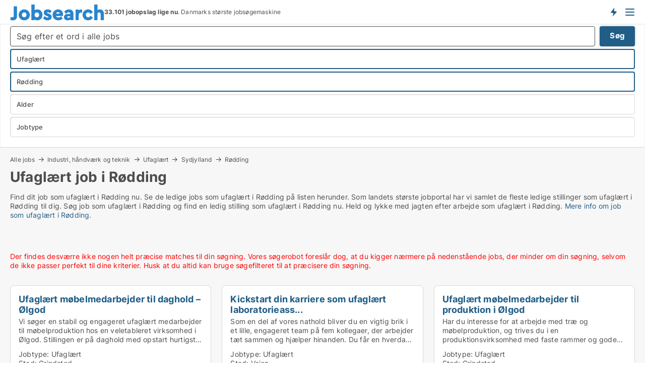

--- FILE ---
content_type: text/html; charset=utf-8
request_url: https://www.jobsearch.dk/job/ufaglaert/roedding
body_size: 24671
content:
<!doctype html>
<html lang="da" prefix="og:http://ogp.me/ns#">
<head>
    
<meta charset="UTF-8" />

    <title>Ufaglært job i Rødding • 10 ledige jobs som ufaglært i Rødding</title>
        <meta name="description" content="Find job som ufaglært i Rødding hurtigt og nemt ✔ 10 ledige stillinger som ufaglært i Rødding lige nu ✔ Nem og hurtig søgning ✔" />
        <meta name="robots" content="noindex,follow" />
        <meta property="fb:app_id" content="342128066407532" />
        <meta property="og:type" content="website" />
        <meta property="og:image" content="https://www.jobsearch.dk/media/zlfnguqb/jdk-defaultimage.jpg" />
        <meta property="og:image:secure_url" content="https://www.jobsearch.dk/media/zlfnguqb/jdk-defaultimage.jpg" />
        <meta property="og:image:alt" content="https://www.jobsearch.dk/media/zlfnguqb/jdk-defaultimage.jpg" />
        <meta property="og:image:width" content="750" />
        <meta property="og:image:height" content="500" />
        <meta property="og:url" content="https://www.jobsearch.dk/job/ufaglaert/roedding" />
        <meta property="og:title" content="Ufaglært job i Rødding • 10 ledige jobs som ufaglært i Rødding" />
        <meta property="og:description" content="Find job som ufaglært i Rødding hurtigt og nemt ✔ 10 ledige stillinger som ufaglært i Rødding lige nu ✔ Nem og hurtig søgning ✔" />


<link rel="canonical" href="https://www.jobsearch.dk/job/ufaglaert/roedding" />

    <meta name="viewport" content="width=device-width, initial-scale=1, maximum-scale=1" />
    <link rel="shortcut icon" href="/images/favicons/favicon-j.svg" type="image/svg+xml" />

    <link rel="stylesheet" type="text/css" href="/css/Fonts.css?v=qdyVyXTPGujr1_Zx6mSCH3rhyJE" />


<link rel="stylesheet" href="/bundles/css/styles.css?v=qKJjXk04v07h5hX_tZ-82ZTYtTQ" />
<link rel="stylesheet" href="/bundles/css/ie.css?v=arvbbbJlr3nYUy4yERXZvdZs-2M" />

    <link rel="stylesheet" type="text/css" href="/css/Print.css?v=bYdEREpUZoZiSfaoFUgZUwvL20s" media="print" />
<script>
    window.dataLayer = window.dataLayer || [];
    function gtag() { dataLayer.push(arguments); }
    gtag('consent', 'default', {
        'ad_user_data': 'denied',
        'ad_personalization': 'denied',
        'ad_storage': 'denied',
        'analytics_storage': 'denied'
    });
    gtag('js', new Date());
    gtag('config', 'G-ZJSMH0ZFNQ');
</script>


<script type="application/ld+json">
{
  "@context": "https://schema.org",
  "@type": "FAQPage",
  "mainEntity": [
    {
      "@type": "Question",
      "acceptedAnswer": {
        "@type": "Answer",
        "text": "Når du skal finde et job som ufaglært i Rødding, er det vigtigt, at du sikrer dig, at du har et fuldstændigt overblik over de ledige job som ufaglært. Det gør du dels ved at finde en relevant database med de <a href=\"/job/ufaglaert\">ledige job som ufaglært</a> og dels ved at lave en <a href=\"/opret-jobagent?subject=jobsmedtype&type=Ufaglært\">søgeagent for job som ufaglært</a>, så du får besked, hver gang der udbydes et nyt job som ufaglært i Rødding."
      },
      "name": "Hvordan finder jeg hurtigt et job som ufaglært i Rødding?"
    },
    {
      "@type": "Question",
      "acceptedAnswer": {
        "@type": "Answer",
        "text": "Der er mange forskellige slags jobs og vi passer ikke alle til alle slags jobs. Hvis du overvejer at uddanne dig til eller søge job som ufaglært er det en gode ide at starte med at sætte dig ind i hvad jobbet præcist indebærer. Du kan se alle <a href=\"/job/ufaglaert\">ledige job som ufaglært</a> og <a href=\"/opretjobsoeger?subject=jobsmedtype&type=Ufaglært\">lave en søgeagent for job som ufaglært</a>, så du får besked, hver gang der udbydes et nyt job som ufaglært"
      },
      "name": "Passer job som ufaglært til mig?"
    },
    {
      "@type": "Question",
      "acceptedAnswer": {
        "@type": "Answer",
        "text": "Ja, du kan finde alle typer ledige stillinger på Jobsearch.dk. Hvis du leder efter et job som ufaglært i Rødding kan du enten tjekke listen af jobs herover eller trykke på ”Find job” i menuen. Hvis du leder efter <a href=\"/job/ufaglaert\">job som ufaglært</a> i en bestemt by kan du indsnævre den geografiske søgning i søgefilteret. Hvis du vil have besked om nye ledige stillinger som ufaglært, når de udbydes kan du lave en <a href=\"/opretjobsoeger?subject=jobsmedtype&type=Ufaglært\">søgeagent</a>."
      },
      "name": "Kan jeg finde ledige stillinger som ufaglært i Rødding på Jobsearch.dk?"
    },
    {
      "@type": "Question",
      "acceptedAnswer": {
        "@type": "Answer",
        "text": "Når du skal finde arbejde som ufaglært, skal du starte med at sikre dig, at du får besked om alle nye jobs som ufaglært. Du kan fx finde alle aktuelle jobs som ufaglært her. Når du får besked om nye <a href=\"/job/ufaglaert\">jobs som ufaglært</a>, kan du løbende tage fat i de arbejdsgivere, der udbyder stillingerne. Du kan også få besked hver gang, der udbydes et nyt job af ufaglært, ved at oprette en <a href=\"/opret-jobagent?subject=jobsmedtype&type=Ufaglært\">søgeagent</a>."
      },
      "name": "Hvor finder jeg arbejde som ufaglært i Rødding?"
    }
  ]
}
</script>
</head>
<body class="new-popup-layout">
    
    

<header id="header">
    <section>
<a href="https://www.jobsearch.dk/" class="logo">
                    <img alt="Ledige jobs. Se alle de ledige stillinger og søg job på Jobsearch.dk" title="Ledige jobs. Se alle de ledige stillinger og søg job på Jobsearch.dk" src="/media/5n3g3dpd/jobsearch.svg"  />
                    
                </a>            <div class="post-logo">
                    <ul class="info" id="presentation_info" data-separator="." data-animate="false">
                        <li><span class="show-desktop"><a href="javascript:ModalPopup.Show({ url: '/Custom/EstimatedJobs/Index?totalAds=33.101&estimatedAds=49.651',  css: 'content-popup scrolled', showClose: true });" style="text-decoration:underline;">Estimeret</a> <strong><span>49.651</span></strong> jobs i <a href="/jobsoegemaskiner" style="text-decoration:underline;"><strong><span>33.101</span></strong> jobopslag</a> lige nu på <strong>Danmarks største jobportal</strong></span><span class="show-mobile"><b>33.101 jobopslag lige nu</b>. Danmarks største  jobsøgemaskine</span></li>
                    </ul>


            </div>
            <div class="logo-btns">
                <a id="special_product_button" class="special-product-button" onclick="ShowPreAuthPopup('HeaderSpecialButton', 'Popup_FrequencyUserCreation', '', false, '', '');">Få besked om nye jobs der udbydes!</a>

                <div class="notification-buttons show-mobile">
                    
<a data-action="user-notifications" data-api="UserNotificationPopup" data-type="Default" class="notification-counter" style="display:none;"
   data-text="Nye jobs" data-empty-text="Jobs der passer til din agent">
    <label data-action="label"></label>
    <span class="counter" data-action="counter"></span>
</a>

<a data-action="user-notifications" data-api="DialogueNotification" data-type="Dialogues" class="notification-counter" style="display:none;"
   data-text="Beskeder" data-empty-text="Beskeder">
    <label data-action="label"></label>
    <span class="counter" data-action="counter"></span>
</a>                </div>


                    <a class="show-menu-button" onclick="ToggleMenu();"></a>
            </div>
        <div id="slide_nav" class="mobile-navi"></div>
    </section>
        <nav>
                <div  data-single-line="">
                    <aside>
<span><a class="show-desktop regular with-nested" href="https://www.jobsearch.dk/about">Om Jobsearch.dk </a><ul class="nested-links"><li><a class="regular" href="https://www.jobsearch.dk/kontakt">Kontakt os</a></li><li><a class="regular" href="https://www.jobsearch.dk/her-kommer-jobsene-fra">Her kommer alle jobs fra</a></li><li><a class="regular" href="https://www.jobsearch.dk/betalingsbruger-fordele-som-jobsoeger">Betalingsbruger fordele</a></li><li><a class="regular" href="https://www.jobsearch.dk/find-fejl-og-faa-beloenning">Belønning for fejl</a></li><li><a class="regular" href="https://www.jobsearch.dk/facebook-communities">Facebook communities</a></li><li><a class="regular" href="https://www.jobsearch.dk/jobsearch-linkedin">Linkedin communities</a></li></ul></span><span><a class="bold with-nested" onmouseover="this.prevFontColor=this.style.color;this.style.color='#f5870b'" onmouseout="this.style.color=this.prevFontColor" href="/job">Find job</a><ul class="nested-links two-col"><li><a class="regular" href="https://www.jobsearch.dk/job/laege">Lægejob</a></li><li><a class="regular" href="https://www.jobsearch.dk/job/transport">Chauffør job</a></li><li><a class="regular" href="https://www.jobsearch.dk/job/elev">Elevplads</a></li><li><a class="regular" href="https://www.jobsearch.dk/job/freelance">Freelance jobs</a></li><li><a class="regular" href="https://www.jobsearch.dk/job/kundeservicemedarbejder">Kundeservice job</a></li><li><a class="regular" href="https://www.jobsearch.dk/job/laerer">Lærerjobs</a></li><li><a class="regular" href="https://www.jobsearch.dk/job/kontorassistent">Piccoline job</a></li><li><a class="regular" href="https://www.jobsearch.dk/job/paedagog">Pædagog job</a></li><li><a class="regular" href="https://www.jobsearch.dk/job/paedagogmedhjaelper">Pædagogmedhjælper job</a></li><li><a class="regular" href="https://www.jobsearch.dk/job/receptionist">Receptionist job</a></li><li><a class="regular" href="https://www.jobsearch.dk/job/rengoeringsassistent">Rengørings job</a></li><li><a class="regular" href="https://www.jobsearch.dk/job/undervisning">Skolejobs</a></li><li><a class="regular" href="https://www.jobsearch.dk/job/socialraadgiver">Socialrådgiver job</a></li><li><a class="regular" href="https://www.jobsearch.dk/job/sundhed-og-forskning">Sundhedsjob</a></li><li><a class="regular" href="https://www.jobsearch.dk/job/sygeplejerske">Sygeplejerske job</a></li><li><a class="regular" href="https://www.jobsearch.dk/job/ufaglaert">Ufaglært job</a></li><li><a class="regular" href="https://www.jobsearch.dk/job/ufaglaert">Ufaglærte jobs</a></li><li><a class="regular" href="https://www.jobsearch.dk/job/vikar">Vikar job</a></li><li><a class="regular" href="https://www.jobsearch.dk/job/undervisning">Gymnasiejob</a></li><li><a class="regular" href="https://www.jobsearch.dk/fleksjob">Fleksjob</a></li></ul></span><a class="bold" onmouseover="this.prevFontColor=this.style.color;this.style.color='#f5870b'" onmouseout="this.style.color=this.prevFontColor" href="https://www.jobsearch.dk/rekruttering">Find medarbejder</a><a class="show-desktop regular" onmouseover="this.prevFontColor=this.style.color;this.style.color='#f5870b'" onmouseout="this.style.color=this.prevFontColor" href="https://www.jobsearch.dk/rekrutteringsbureauer">Find rekrutteringsbureau</a><span><a class="regular with-nested" onmouseover="this.prevFontColor=this.style.color;this.style.color='#f5870b'" onmouseout="this.style.color=this.prevFontColor" href="https://www.jobsearch.dk/viden-om">Viden om</a><ul class="nested-links"><li><a class="regular" href="https://www.jobsearch.dk/job-spoergsmaal-svar">Spørgsmål og svar om jobs</a></li><li><a class="regular" href="https://www.jobsearch.dk/blogs">Blog</a></li><li><a class="regular" href="https://www.jobsearch.dk/nyheder">Nyheder</a></li><li><a class="regular" href="https://www.jobsearch.dk/jobleksikon">Jobleksikon</a></li></ul></span><span><a class="show-desktop regular with-nested" onmouseover="this.prevFontColor=this.style.color;this.style.color='#f5870b'" onmouseout="this.style.color=this.prevFontColor" href="https://www.jobsearch.dk/jobstatistik">Data om job-markedet</a><ul class="nested-links"><li><a class="regular" href="https://www.jobsearch.dk/jobstatistik/jobsoegemaskiner">Danske job-søgemaskiner</a></li><li><a class="regular" href="https://www.jobsearch.dk/jobstatistik/jobstatistik">Jobstatistik: Jobannoncer i Danmark</a></li><li><a class="regular" href="https://www.jobsearch.dk/jobstatistik/indhold-i-jobannoncer">Data: Indhold i jobannoncer</a></li><li><a class="regular" href="https://www.jobsearch.dk/jobstatistik/antal-jobannoncer-i-den-offentlige-versus-den-private-sektor">Statistik: Offentlige vs private jobs</a></li><li><a class="regular" href="https://www.jobsearch.dk/jobstatistik/udvikling-i-jobopslag-i-forskellige-brancher">Jobstatistik: Brancher</a></li><li><a class="regular" href="https://www.jobsearch.dk/jobstatistik/nye-jobannoncer-per-uge">Jobstatistik: Ugentlig trend</a></li><li><a class="regular" href="https://www.jobsearch.dk/jobstatistik/udvikling-i-antal-jobannoncer-hos-danske-virksomheder">Jobstatistik: Ledige stillinger hos danske virksomheder</a></li><li><a class="regular" href="https://www.jobsearch.dk/jobstatistik/antal-nye-annoncer-per-jobtype-per-uge">Jobstatistik: Nye annoncer per jobtype (ugentlig)</a></li><li><a class="regular" href="https://www.jobsearch.dk/jobstatistik/antal-nye-annoncer-per-jobtype-per-dag">Jobstatistik: Nye annoncer per jobtype (daglig)</a></li><li><a class="regular" href="https://www.jobsearch.dk/jobstatistik/nye-annoncer-hos-virksomhederne-per-uge">Jobstatistik: Antal nye jobs hos danske virksomheder (ugentlig)</a></li><li><a class="regular" href="https://www.jobsearch.dk/faa-din-egen-jobsektion">Få din egen jobsektion</a></li></ul></span>                        
                    </aside>
                    <aside>
<a class="show-desktop regular" onmouseover="this.prevFontColor=this.style.color;this.style.color='#f5870b'" onmouseout="this.style.color=this.prevFontColor" href="https://www.jobsearch.dk/opretbruger">Opret</a><a class="show-mobile bold" onmouseover="this.prevFontColor=this.style.color;this.style.color='#f5870b'" onmouseout="this.style.color=this.prevFontColor" href="https://www.jobsearch.dk/opretbruger">Sign up</a><a class="button orange regular plus" href="https://www.jobsearch.dk/opret-jobannonce">Opret jobannonce</a>                                <a class="login show-desktop" href="javascript:ShowLoginPopup()">Log ind</a>
                    </aside>
                </div>
        </nav>
    
</header>


    <main id="layout" class="">
        <div id="container">
            <div id="mainContent">
                
        <h2 class="breadcrumb head empty"></h2>

                <div class="content page-content" id="page_data">
                    
                    





    <div id="page_control" class="page-control">
        

<div class="search-results">
    <div class="top-section" data-extra-top-content="1">
<div class="breadcrumb head" id="simple_bread_crumb"><a href="/job" onclick="ClearSearch()" oncontextmenu="ClearSearch()">Alle jobs</a><a href="/job/industri-haandvaerk-og-teknik" onclick="ClearSearch()" oncontextmenu="ClearSearch()">Industri, håndværk og teknik</a><a href="/job/ufaglaert" onclick="ClearSearch()" oncontextmenu="ClearSearch()">Ufaglært</a><a href="/job/ufaglaert/sydjylland" onclick="ClearSearch()" oncontextmenu="ClearSearch()">Sydjylland</a><a href="/job/ufaglaert/roedding" onclick="ClearSearch()" oncontextmenu="ClearSearch()">Rødding</a></div><script type="application/ld+json">
    {
      "@context": "https://schema.org",
      "@type": "BreadcrumbList",
      "itemListElement": [{
        "@type": "ListItem",
        "position": 1,
        "name": "Alle jobs",
        "item": "https://www.jobsearch.dk/job"
      },{
        "@type": "ListItem",
        "position": 2,
        "name": "Industri, håndværk og teknik",
        "item": "https://www.jobsearch.dk/job/industri-haandvaerk-og-teknik"
      },{
        "@type": "ListItem",
        "position": 3,
        "name": "Ufaglært",
        "item": "https://www.jobsearch.dk/job/ufaglaert"
      },{
        "@type": "ListItem",
        "position": 4,
        "name": "Sydjylland",
        "item": "https://www.jobsearch.dk/job/ufaglaert/sydjylland"
      },{
        "@type": "ListItem",
        "position": 5,
        "name": "Rødding",
        "item": "https://www.jobsearch.dk/job/ufaglaert/roedding"
      }]
    }
    </script>        <h1 id="searchResultsHeadline">
            Ufaglært job i Rødding
        </h1>
        <div class="seo-content">
            <p><p>Find dit job som ufaglært i Rødding nu. Se de ledige jobs som ufaglært i Rødding på listen herunder. Som landets største jobportal har vi samlet de fleste ledige stillinger som ufaglært i Rødding til dig. Søg job som ufaglært i Rødding og find en ledig stilling som ufaglært i Rødding nu. Held og lykke med jagten efter arbejde som ufaglært i Rødding. <a href="#moreinfo" data-anchor="#moreinfo">Mere info om job som ufaglært i Rødding</a><a href="#moreinfo" data-anchor="#moreinfo"></a><a href="#moreinfo" data-anchor="#moreinfo">.</a></p><br /><br /></p>
        </div>



</div>




<div class="side-search-criteria" id="side_crit">
    <div class="wrap">
<form action="/Custom/LeftMenu/Process?regularAdMode=1&estateType=ufaglaert&zipOriginName=roedding&isSearchResultPage=True&nodeId=5732&searchType=FindAds" data-ajax="true" method="POST" data-ajax-mode="after" data-ajax-update="#side_crit" data-ajax-failure="alert('An unexpected error occured. Please contact support@mail.jobsearch.dk');" id="side_crit_form" datavalalert="1">
            <div class="filter ">
                    <div class="item primary">
        <label class="h3" for="side_crit_exp_freetexttitle">Lav fritekst søgning i alle jobs</label>
                        <div class="box search-text-container" data-criteria="LeftMenu_FreeText">
                            <div class="relative">
                                <a class="search-button"></a>
                                <a class="search-submit" data-free-text-submit style="display:none;">🡆</a>
                                <input type="text" class="search-text-input" name="LeftMenu_FreeText" placeholder="Søg efter et ord i alle jobs" />
                            </div>
                            <a class="button search-text-button">Søg</a>
                        </div>
                    </div>


        <div class="item secondary" id="estate_type_label">
        <label class="h3" for="side_crit_exp_litlokaler.text">Vælg stillingstype</label>
            <div class="box large" data-criteria="LeftMenu_LPEstateTypes">
                

<div class="EstateTypeContainer" data-behavior="EstateTypeContainer" data-demand-control="LeftMenu_DemandTypeId" data-label-id="estate_type_label" id="LeftMenu_LPEstateTypes" data-is-lp="true" data-alternative-names="">




<div class="custom-dd" data-custom-dd data-behavior="CustomDropDown" data-max-items=""
     data-default-text="&amp;lt;span class=&amp;quot;show-desktop&amp;quot;&amp;gt;Vælg jobtype&amp;lt;/span&amp;gt;&amp;lt;span class=&amp;quot;show-mobile&amp;quot;&amp;gt;Jobtype&amp;lt;/span&amp;gt;" data-many-text="%amount% jobtyper valgt" data-selected-items-label-preffix="Jobtype"  data-search-api="/api/autocomplete/mainestatetypes/filter"
      data-counting-label="true"
     data-hide-checkboxes="false" data-on-change="" data-placeholder="Indtast stillingstypen her..."
     name="LeftMenu_LPEstateTypes"
     v-bind:class="{ 'has-values': selected.length > 0 }">
        <div class="select-mimic-button" v-bind:disabled="disabled" v-on:click="togglePopup" v-html="labelText" v-bind:class="{ empty: selected.length === 0, several: selected.length > 1 }" v-bind:data-filters-count="selected.length > 1 ? selected.length : null"></div>
    <div class="popup-container --wrap" style="display:none;" v-show="isShown" ref="popup">
            <input type="text" placeholder="Indtast stillingstypen her..." class="short green" v-model="search" v-on:keydown.enter.stop.prevent="onEnter" />
        <div class="scroll custom-scroll">
            <div  class="collapsible-blocks">
                            <strong 
                                v-on:click="toggleBlock('Detail, Restauration og Hotel', $event.target)"
                                v-bind:class="{ open: isGroupOpened('Detail, Restauration og Hotel'), hidden: !isGroupVisible('Detail, Restauration og Hotel') }">
                                Detail, Restauration og Hotel
                            </strong>
<div>                            <fieldset v-show="!allowedGroups">
                                <a class="link non-link red" v-show="isRemoveAllShown([89,88,96,87,86,812,811,81,83,810,85,82])" v-on:click="removeValues([89,88,96,87,86,812,811,81,83,810,85,82])">Slet valgte</a>
                                <a select-all class="link non-link" v-show="isSelectAllShown([89,88,96,87,86,812,811,81,83,810,85,82])" v-on:click="selectValues([89,88,96,87,86,812,811,81,83,810,85,82])">Vælg alle</a>
                            </fieldset>
                    <div v-show="isItemVisible('89') && isGroupVisible('Detail, Restauration og Hotel')">
                        <label class="custom-cb">
                            <input type="checkbox" name="LeftMenu_LPEstateTypes" value="89" data-group="Detail, Restauration og Hotel" v-model="selected"
                                   v-bind:disabled="disabled || !isAllowed('89')"  
                                   v-bind:data-disabled="!isItemVisible('89')" />
                            <span v-on:click="if (!isAllowed('89')) showMaxItemsMessage()">Bager</span>
                        </label>
                    </div>
                    <div v-show="isItemVisible('88') && isGroupVisible('Detail, Restauration og Hotel')">
                        <label class="custom-cb">
                            <input type="checkbox" name="LeftMenu_LPEstateTypes" value="88" data-group="Detail, Restauration og Hotel" v-model="selected"
                                   v-bind:disabled="disabled || !isAllowed('88')"  
                                   v-bind:data-disabled="!isItemVisible('88')" />
                            <span v-on:click="if (!isAllowed('88')) showMaxItemsMessage()">Blomsterhandler</span>
                        </label>
                    </div>
                    <div v-show="isItemVisible('96') && isGroupVisible('Detail, Restauration og Hotel')">
                        <label class="custom-cb">
                            <input type="checkbox" name="LeftMenu_LPEstateTypes" value="96" data-group="Detail, Restauration og Hotel" v-model="selected"
                                   v-bind:disabled="disabled || !isAllowed('96')"  
                                   v-bind:data-disabled="!isItemVisible('96')" />
                            <span v-on:click="if (!isAllowed('96')) showMaxItemsMessage()">Butikschef</span>
                        </label>
                    </div>
                    <div v-show="isItemVisible('87') && isGroupVisible('Detail, Restauration og Hotel')">
                        <label class="custom-cb">
                            <input type="checkbox" name="LeftMenu_LPEstateTypes" value="87" data-group="Detail, Restauration og Hotel" v-model="selected"
                                   v-bind:disabled="disabled || !isAllowed('87')"  
                                   v-bind:data-disabled="!isItemVisible('87')" />
                            <span v-on:click="if (!isAllowed('87')) showMaxItemsMessage()">Butiksmedarbejder</span>
                        </label>
                    </div>
                    <div v-show="isItemVisible('86') && isGroupVisible('Detail, Restauration og Hotel')">
                        <label class="custom-cb">
                            <input type="checkbox" name="LeftMenu_LPEstateTypes" value="86" data-group="Detail, Restauration og Hotel" v-model="selected"
                                   v-bind:disabled="disabled || !isAllowed('86')"  
                                   v-bind:data-disabled="!isItemVisible('86')" />
                            <span v-on:click="if (!isAllowed('86')) showMaxItemsMessage()">Cafémedarbejder</span>
                        </label>
                    </div>
                    <div v-show="isItemVisible('812') && isGroupVisible('Detail, Restauration og Hotel')">
                        <label class="custom-cb">
                            <input type="checkbox" name="LeftMenu_LPEstateTypes" value="812" data-group="Detail, Restauration og Hotel" v-model="selected"
                                   v-bind:disabled="disabled || !isAllowed('812')"  
                                   v-bind:data-disabled="!isItemVisible('812')" />
                            <span v-on:click="if (!isAllowed('812')) showMaxItemsMessage()">Frisør</span>
                        </label>
                    </div>
                    <div v-show="isItemVisible('811') && isGroupVisible('Detail, Restauration og Hotel')">
                        <label class="custom-cb">
                            <input type="checkbox" name="LeftMenu_LPEstateTypes" value="811" data-group="Detail, Restauration og Hotel" v-model="selected"
                                   v-bind:disabled="disabled || !isAllowed('811')"  
                                   v-bind:data-disabled="!isItemVisible('811')" />
                            <span v-on:click="if (!isAllowed('811')) showMaxItemsMessage()">Hotelmedarbejder</span>
                        </label>
                    </div>
                    <div v-show="isItemVisible('81') && isGroupVisible('Detail, Restauration og Hotel')">
                        <label class="custom-cb">
                            <input type="checkbox" name="LeftMenu_LPEstateTypes" value="81" data-group="Detail, Restauration og Hotel" v-model="selected"
                                   v-bind:disabled="disabled || !isAllowed('81')"  
                                   v-bind:data-disabled="!isItemVisible('81')" />
                            <span v-on:click="if (!isAllowed('81')) showMaxItemsMessage()">Kok</span>
                        </label>
                    </div>
                    <div v-show="isItemVisible('83') && isGroupVisible('Detail, Restauration og Hotel')">
                        <label class="custom-cb">
                            <input type="checkbox" name="LeftMenu_LPEstateTypes" value="83" data-group="Detail, Restauration og Hotel" v-model="selected"
                                   v-bind:disabled="disabled || !isAllowed('83')"  
                                   v-bind:data-disabled="!isItemVisible('83')" />
                            <span v-on:click="if (!isAllowed('83')) showMaxItemsMessage()">Køkkenmedarbejder</span>
                        </label>
                    </div>
                    <div v-show="isItemVisible('810') && isGroupVisible('Detail, Restauration og Hotel')">
                        <label class="custom-cb">
                            <input type="checkbox" name="LeftMenu_LPEstateTypes" value="810" data-group="Detail, Restauration og Hotel" v-model="selected"
                                   v-bind:disabled="disabled || !isAllowed('810')"  
                                   v-bind:data-disabled="!isItemVisible('810')" />
                            <span v-on:click="if (!isAllowed('810')) showMaxItemsMessage()">Restaurationschef</span>
                        </label>
                    </div>
                    <div v-show="isItemVisible('85') && isGroupVisible('Detail, Restauration og Hotel')">
                        <label class="custom-cb">
                            <input type="checkbox" name="LeftMenu_LPEstateTypes" value="85" data-group="Detail, Restauration og Hotel" v-model="selected"
                                   v-bind:disabled="disabled || !isAllowed('85')"  
                                   v-bind:data-disabled="!isItemVisible('85')" />
                            <span v-on:click="if (!isAllowed('85')) showMaxItemsMessage()">Slagter</span>
                        </label>
                    </div>
                    <div v-show="isItemVisible('82') && isGroupVisible('Detail, Restauration og Hotel')">
                        <label class="custom-cb">
                            <input type="checkbox" name="LeftMenu_LPEstateTypes" value="82" data-group="Detail, Restauration og Hotel" v-model="selected"
                                   v-bind:disabled="disabled || !isAllowed('82')"  
                                   v-bind:data-disabled="!isItemVisible('82')" />
                            <span v-on:click="if (!isAllowed('82')) showMaxItemsMessage()">Tjener</span>
                        </label>
                    </div>
</div>                            <strong  data-init-shown-group="Industri, håndværk og teknik"
                                v-on:click="toggleBlock('Industri, håndværk og teknik', $event.target)"
                                v-bind:class="{ open: isGroupOpened('Industri, håndværk og teknik'), hidden: !isGroupVisible('Industri, håndværk og teknik') }">
                                Industri, håndværk og teknik
                            </strong>
<div>                            <fieldset v-show="!allowedGroups">
                                <a class="link non-link red" v-show="isRemoveAllShown([28,26,27,23,29,230,713,93,231,21,221,226,222,215,229,220,225,24,223,213,211,217,210,25,224,214,913,218,227,212,98,219,228,22,216])" v-on:click="removeValues([28,26,27,23,29,230,713,93,231,21,221,226,222,215,229,220,225,24,223,213,211,217,210,25,224,214,913,218,227,212,98,219,228,22,216])">Slet valgte</a>
                                <a select-all class="link non-link" v-show="isSelectAllShown([28,26,27,23,29,230,713,93,231,21,221,226,222,215,229,220,225,24,223,213,211,217,210,25,224,214,913,218,227,212,98,219,228,22,216])" v-on:click="selectValues([28,26,27,23,29,230,713,93,231,21,221,226,222,215,229,220,225,24,223,213,211,217,210,25,224,214,913,218,227,212,98,219,228,22,216])">Vælg alle</a>
                            </fieldset>
                    <div v-show="isItemVisible('28') && isGroupVisible('Industri, håndværk og teknik')">
                        <label class="custom-cb">
                            <input type="checkbox" name="LeftMenu_LPEstateTypes" value="28" data-group="Industri, håndværk og teknik" v-model="selected"
                                   v-bind:disabled="disabled || !isAllowed('28')"  
                                   v-bind:data-disabled="!isItemVisible('28')" />
                            <span v-on:click="if (!isAllowed('28')) showMaxItemsMessage()">Arkitekt</span>
                        </label>
                    </div>
                    <div v-show="isItemVisible('26') && isGroupVisible('Industri, håndværk og teknik')">
                        <label class="custom-cb">
                            <input type="checkbox" name="LeftMenu_LPEstateTypes" value="26" data-group="Industri, håndværk og teknik" v-model="selected"
                                   v-bind:disabled="disabled || !isAllowed('26')"  
                                   v-bind:data-disabled="!isItemVisible('26')" />
                            <span v-on:click="if (!isAllowed('26')) showMaxItemsMessage()">Blikkenslager</span>
                        </label>
                    </div>
                    <div v-show="isItemVisible('27') && isGroupVisible('Industri, håndværk og teknik')">
                        <label class="custom-cb">
                            <input type="checkbox" name="LeftMenu_LPEstateTypes" value="27" data-group="Industri, håndværk og teknik" v-model="selected"
                                   v-bind:disabled="disabled || !isAllowed('27')"  
                                   v-bind:data-disabled="!isItemVisible('27')" />
                            <span v-on:click="if (!isAllowed('27')) showMaxItemsMessage()">Byggeleder</span>
                        </label>
                    </div>
                    <div v-show="isItemVisible('23') && isGroupVisible('Industri, håndværk og teknik')">
                        <label class="custom-cb">
                            <input type="checkbox" name="LeftMenu_LPEstateTypes" value="23" data-group="Industri, håndværk og teknik" v-model="selected"
                                   v-bind:disabled="disabled || !isAllowed('23')"  
                                   v-bind:data-disabled="!isItemVisible('23')" />
                            <span v-on:click="if (!isAllowed('23')) showMaxItemsMessage()">Bygningsarbejder</span>
                        </label>
                    </div>
                    <div v-show="isItemVisible('29') && isGroupVisible('Industri, håndværk og teknik')">
                        <label class="custom-cb">
                            <input type="checkbox" name="LeftMenu_LPEstateTypes" value="29" data-group="Industri, håndværk og teknik" v-model="selected"
                                   v-bind:disabled="disabled || !isAllowed('29')"  
                                   v-bind:data-disabled="!isItemVisible('29')" />
                            <span v-on:click="if (!isAllowed('29')) showMaxItemsMessage()">Bygningsingeniør</span>
                        </label>
                    </div>
                    <div v-show="isItemVisible('230') && isGroupVisible('Industri, håndværk og teknik')">
                        <label class="custom-cb">
                            <input type="checkbox" name="LeftMenu_LPEstateTypes" value="230" data-group="Industri, håndværk og teknik" v-model="selected"
                                   v-bind:disabled="disabled || !isAllowed('230')"  
                                   v-bind:data-disabled="!isItemVisible('230')" />
                            <span v-on:click="if (!isAllowed('230')) showMaxItemsMessage()">Bygningssagkyndig</span>
                        </label>
                    </div>
                    <div v-show="isItemVisible('713') && isGroupVisible('Industri, håndværk og teknik')">
                        <label class="custom-cb">
                            <input type="checkbox" name="LeftMenu_LPEstateTypes" value="713" data-group="Industri, håndværk og teknik" v-model="selected"
                                   v-bind:disabled="disabled || !isAllowed('713')"  
                                   v-bind:data-disabled="!isItemVisible('713')" />
                            <span v-on:click="if (!isAllowed('713')) showMaxItemsMessage()">Chauffør</span>
                        </label>
                    </div>
                    <div v-show="isItemVisible('93') && isGroupVisible('Industri, håndværk og teknik')">
                        <label class="custom-cb">
                            <input type="checkbox" name="LeftMenu_LPEstateTypes" value="93" data-group="Industri, håndværk og teknik" v-model="selected"
                                   v-bind:disabled="disabled || !isAllowed('93')"  
                                   v-bind:data-disabled="!isItemVisible('93')" />
                            <span v-on:click="if (!isAllowed('93')) showMaxItemsMessage()">Driftsleder</span>
                        </label>
                    </div>
                    <div v-show="isItemVisible('231') && isGroupVisible('Industri, håndværk og teknik')">
                        <label class="custom-cb">
                            <input type="checkbox" name="LeftMenu_LPEstateTypes" value="231" data-group="Industri, håndværk og teknik" v-model="selected"
                                   v-bind:disabled="disabled || !isAllowed('231')"  
                                   v-bind:data-disabled="!isItemVisible('231')" />
                            <span v-on:click="if (!isAllowed('231')) showMaxItemsMessage()">El-installatør</span>
                        </label>
                    </div>
                    <div v-show="isItemVisible('21') && isGroupVisible('Industri, håndværk og teknik')">
                        <label class="custom-cb">
                            <input type="checkbox" name="LeftMenu_LPEstateTypes" value="21" data-group="Industri, håndværk og teknik" v-model="selected"
                                   v-bind:disabled="disabled || !isAllowed('21')"  
                                   v-bind:data-disabled="!isItemVisible('21')" />
                            <span v-on:click="if (!isAllowed('21')) showMaxItemsMessage()">Elektriker</span>
                        </label>
                    </div>
                    <div v-show="isItemVisible('221') && isGroupVisible('Industri, håndværk og teknik')">
                        <label class="custom-cb">
                            <input type="checkbox" name="LeftMenu_LPEstateTypes" value="221" data-group="Industri, håndværk og teknik" v-model="selected"
                                   v-bind:disabled="disabled || !isAllowed('221')"  
                                   v-bind:data-disabled="!isItemVisible('221')" />
                            <span v-on:click="if (!isAllowed('221')) showMaxItemsMessage()">Elektroingeniør</span>
                        </label>
                    </div>
                    <div v-show="isItemVisible('226') && isGroupVisible('Industri, håndværk og teknik')">
                        <label class="custom-cb">
                            <input type="checkbox" name="LeftMenu_LPEstateTypes" value="226" data-group="Industri, håndværk og teknik" v-model="selected"
                                   v-bind:disabled="disabled || !isAllowed('226')"  
                                   v-bind:data-disabled="!isItemVisible('226')" />
                            <span v-on:click="if (!isAllowed('226')) showMaxItemsMessage()">Flyttemand</span>
                        </label>
                    </div>
                    <div v-show="isItemVisible('222') && isGroupVisible('Industri, håndværk og teknik')">
                        <label class="custom-cb">
                            <input type="checkbox" name="LeftMenu_LPEstateTypes" value="222" data-group="Industri, håndværk og teknik" v-model="selected"
                                   v-bind:disabled="disabled || !isAllowed('222')"  
                                   v-bind:data-disabled="!isItemVisible('222')" />
                            <span v-on:click="if (!isAllowed('222')) showMaxItemsMessage()">Gartner</span>
                        </label>
                    </div>
                    <div v-show="isItemVisible('215') && isGroupVisible('Industri, håndværk og teknik')">
                        <label class="custom-cb">
                            <input type="checkbox" name="LeftMenu_LPEstateTypes" value="215" data-group="Industri, håndværk og teknik" v-model="selected"
                                   v-bind:disabled="disabled || !isAllowed('215')"  
                                   v-bind:data-disabled="!isItemVisible('215')" />
                            <span v-on:click="if (!isAllowed('215')) showMaxItemsMessage()">Geograf/geolog</span>
                        </label>
                    </div>
                    <div v-show="isItemVisible('229') && isGroupVisible('Industri, håndværk og teknik')">
                        <label class="custom-cb">
                            <input type="checkbox" name="LeftMenu_LPEstateTypes" value="229" data-group="Industri, håndværk og teknik" v-model="selected"
                                   v-bind:disabled="disabled || !isAllowed('229')"  
                                   v-bind:data-disabled="!isItemVisible('229')" />
                            <span v-on:click="if (!isAllowed('229')) showMaxItemsMessage()">Gulvsliber</span>
                        </label>
                    </div>
                    <div v-show="isItemVisible('220') && isGroupVisible('Industri, håndværk og teknik')">
                        <label class="custom-cb">
                            <input type="checkbox" name="LeftMenu_LPEstateTypes" value="220" data-group="Industri, håndværk og teknik" v-model="selected"
                                   v-bind:disabled="disabled || !isAllowed('220')"  
                                   v-bind:data-disabled="!isItemVisible('220')" />
                            <span v-on:click="if (!isAllowed('220')) showMaxItemsMessage()">Kemiingeniør</span>
                        </label>
                    </div>
                    <div v-show="isItemVisible('225') && isGroupVisible('Industri, håndværk og teknik')">
                        <label class="custom-cb">
                            <input type="checkbox" name="LeftMenu_LPEstateTypes" value="225" data-group="Industri, håndværk og teknik" v-model="selected"
                                   v-bind:disabled="disabled || !isAllowed('225')"  
                                   v-bind:data-disabled="!isItemVisible('225')" />
                            <span v-on:click="if (!isAllowed('225')) showMaxItemsMessage()">Konstruktør</span>
                        </label>
                    </div>
                    <div v-show="isItemVisible('24') && isGroupVisible('Industri, håndværk og teknik')">
                        <label class="custom-cb">
                            <input type="checkbox" name="LeftMenu_LPEstateTypes" value="24" data-group="Industri, håndværk og teknik" v-model="selected"
                                   v-bind:disabled="disabled || !isAllowed('24')"  
                                   v-bind:data-disabled="!isItemVisible('24')" />
                            <span v-on:click="if (!isAllowed('24')) showMaxItemsMessage()">Lagermedarbejder</span>
                        </label>
                    </div>
                    <div v-show="isItemVisible('223') && isGroupVisible('Industri, håndværk og teknik')">
                        <label class="custom-cb">
                            <input type="checkbox" name="LeftMenu_LPEstateTypes" value="223" data-group="Industri, håndværk og teknik" v-model="selected"
                                   v-bind:disabled="disabled || !isAllowed('223')"  
                                   v-bind:data-disabled="!isItemVisible('223')" />
                            <span v-on:click="if (!isAllowed('223')) showMaxItemsMessage()">Landbrug</span>
                        </label>
                    </div>
                    <div v-show="isItemVisible('213') && isGroupVisible('Industri, håndværk og teknik')">
                        <label class="custom-cb">
                            <input type="checkbox" name="LeftMenu_LPEstateTypes" value="213" data-group="Industri, håndværk og teknik" v-model="selected"
                                   v-bind:disabled="disabled || !isAllowed('213')"  
                                   v-bind:data-disabled="!isItemVisible('213')" />
                            <span v-on:click="if (!isAllowed('213')) showMaxItemsMessage()">Maler</span>
                        </label>
                    </div>
                    <div v-show="isItemVisible('211') && isGroupVisible('Industri, håndværk og teknik')">
                        <label class="custom-cb">
                            <input type="checkbox" name="LeftMenu_LPEstateTypes" value="211" data-group="Industri, håndværk og teknik" v-model="selected"
                                   v-bind:disabled="disabled || !isAllowed('211')"  
                                   v-bind:data-disabled="!isItemVisible('211')" />
                            <span v-on:click="if (!isAllowed('211')) showMaxItemsMessage()">Maritim medarbejder</span>
                        </label>
                    </div>
                    <div v-show="isItemVisible('217') && isGroupVisible('Industri, håndværk og teknik')">
                        <label class="custom-cb">
                            <input type="checkbox" name="LeftMenu_LPEstateTypes" value="217" data-group="Industri, håndværk og teknik" v-model="selected"
                                   v-bind:disabled="disabled || !isAllowed('217')"  
                                   v-bind:data-disabled="!isItemVisible('217')" />
                            <span v-on:click="if (!isAllowed('217')) showMaxItemsMessage()">Maskiningeniør</span>
                        </label>
                    </div>
                    <div v-show="isItemVisible('210') && isGroupVisible('Industri, håndværk og teknik')">
                        <label class="custom-cb">
                            <input type="checkbox" name="LeftMenu_LPEstateTypes" value="210" data-group="Industri, håndværk og teknik" v-model="selected"
                                   v-bind:disabled="disabled || !isAllowed('210')"  
                                   v-bind:data-disabled="!isItemVisible('210')" />
                            <span v-on:click="if (!isAllowed('210')) showMaxItemsMessage()">Maskintekniker</span>
                        </label>
                    </div>
                    <div v-show="isItemVisible('25') && isGroupVisible('Industri, håndværk og teknik')">
                        <label class="custom-cb">
                            <input type="checkbox" name="LeftMenu_LPEstateTypes" value="25" data-group="Industri, håndværk og teknik" v-model="selected"
                                   v-bind:disabled="disabled || !isAllowed('25')"  
                                   v-bind:data-disabled="!isItemVisible('25')" />
                            <span v-on:click="if (!isAllowed('25')) showMaxItemsMessage()">Mekaniker</span>
                        </label>
                    </div>
                    <div v-show="isItemVisible('224') && isGroupVisible('Industri, håndværk og teknik')">
                        <label class="custom-cb">
                            <input type="checkbox" name="LeftMenu_LPEstateTypes" value="224" data-group="Industri, håndværk og teknik" v-model="selected"
                                   v-bind:disabled="disabled || !isAllowed('224')"  
                                   v-bind:data-disabled="!isItemVisible('224')" />
                            <span v-on:click="if (!isAllowed('224')) showMaxItemsMessage()">Murer</span>
                        </label>
                    </div>
                    <div v-show="isItemVisible('214') && isGroupVisible('Industri, håndværk og teknik')">
                        <label class="custom-cb">
                            <input type="checkbox" name="LeftMenu_LPEstateTypes" value="214" data-group="Industri, håndværk og teknik" v-model="selected"
                                   v-bind:disabled="disabled || !isAllowed('214')"  
                                   v-bind:data-disabled="!isItemVisible('214')" />
                            <span v-on:click="if (!isAllowed('214')) showMaxItemsMessage()">Naturmedarbejder</span>
                        </label>
                    </div>
                    <div v-show="isItemVisible('913') && isGroupVisible('Industri, håndværk og teknik')">
                        <label class="custom-cb">
                            <input type="checkbox" name="LeftMenu_LPEstateTypes" value="913" data-group="Industri, håndværk og teknik" v-model="selected"
                                   v-bind:disabled="disabled || !isAllowed('913')"  
                                   v-bind:data-disabled="!isItemVisible('913')" />
                            <span v-on:click="if (!isAllowed('913')) showMaxItemsMessage()">Produktionschef</span>
                        </label>
                    </div>
                    <div v-show="isItemVisible('218') && isGroupVisible('Industri, håndværk og teknik')">
                        <label class="custom-cb">
                            <input type="checkbox" name="LeftMenu_LPEstateTypes" value="218" data-group="Industri, håndværk og teknik" v-model="selected"
                                   v-bind:disabled="disabled || !isAllowed('218')"  
                                   v-bind:data-disabled="!isItemVisible('218')" />
                            <span v-on:click="if (!isAllowed('218')) showMaxItemsMessage()">Produktionsteknolog</span>
                        </label>
                    </div>
                    <div v-show="isItemVisible('227') && isGroupVisible('Industri, håndværk og teknik')">
                        <label class="custom-cb">
                            <input type="checkbox" name="LeftMenu_LPEstateTypes" value="227" data-group="Industri, håndværk og teknik" v-model="selected"
                                   v-bind:disabled="disabled || !isAllowed('227')"  
                                   v-bind:data-disabled="!isItemVisible('227')" />
                            <span v-on:click="if (!isAllowed('227')) showMaxItemsMessage()">Skiltetekniker</span>
                        </label>
                    </div>
                    <div v-show="isItemVisible('212') && isGroupVisible('Industri, håndværk og teknik')">
                        <label class="custom-cb">
                            <input type="checkbox" name="LeftMenu_LPEstateTypes" value="212" data-group="Industri, håndværk og teknik" v-model="selected"
                                   v-bind:disabled="disabled || !isAllowed('212')"  
                                   v-bind:data-disabled="!isItemVisible('212')" />
                            <span v-on:click="if (!isAllowed('212')) showMaxItemsMessage()">Smed</span>
                        </label>
                    </div>
                    <div v-show="isItemVisible('98') && isGroupVisible('Industri, håndværk og teknik')">
                        <label class="custom-cb">
                            <input type="checkbox" name="LeftMenu_LPEstateTypes" value="98" data-group="Industri, håndværk og teknik" v-model="selected"
                                   v-bind:disabled="disabled || !isAllowed('98')"  
                                   v-bind:data-disabled="!isItemVisible('98')" />
                            <span v-on:click="if (!isAllowed('98')) showMaxItemsMessage()">Supply Chain Management</span>
                        </label>
                    </div>
                    <div v-show="isItemVisible('219') && isGroupVisible('Industri, håndværk og teknik')">
                        <label class="custom-cb">
                            <input type="checkbox" name="LeftMenu_LPEstateTypes" value="219" data-group="Industri, håndværk og teknik" v-model="selected"
                                   v-bind:disabled="disabled || !isAllowed('219')"  
                                   v-bind:data-disabled="!isItemVisible('219')" />
                            <span v-on:click="if (!isAllowed('219')) showMaxItemsMessage()">Teknisk designer</span>
                        </label>
                    </div>
                    <div v-show="isItemVisible('228') && isGroupVisible('Industri, håndværk og teknik')">
                        <label class="custom-cb">
                            <input type="checkbox" name="LeftMenu_LPEstateTypes" value="228" data-group="Industri, håndværk og teknik" v-model="selected"
                                   v-bind:disabled="disabled || !isAllowed('228')"  
                                   v-bind:data-disabled="!isItemVisible('228')" />
                            <span v-on:click="if (!isAllowed('228')) showMaxItemsMessage()">Transport</span>
                        </label>
                    </div>
                    <div v-show="isItemVisible('22') && isGroupVisible('Industri, håndværk og teknik')">
                        <label class="custom-cb">
                            <input type="checkbox" name="LeftMenu_LPEstateTypes" value="22" data-group="Industri, håndværk og teknik" v-model="selected"
                                   v-bind:disabled="disabled || !isAllowed('22')"  
                                   v-bind:data-disabled="!isItemVisible('22')" />
                            <span v-on:click="if (!isAllowed('22')) showMaxItemsMessage()">Tømrer/snedker</span>
                        </label>
                    </div>
                    <div v-show="isItemVisible('216') && isGroupVisible('Industri, håndværk og teknik')">
                        <label class="custom-cb">
                            <input type="checkbox" name="LeftMenu_LPEstateTypes" value="216" checked="checked" data-group="Industri, håndværk og teknik" v-model="selected"
                                   v-bind:disabled="disabled || !isAllowed('216')"  
                                   v-bind:data-disabled="!isItemVisible('216')" />
                            <span v-on:click="if (!isAllowed('216')) showMaxItemsMessage()">Ufaglært</span>
                        </label>
                    </div>
</div>                            <strong 
                                v-on:click="toggleBlock('Informationsteknologi', $event.target)"
                                v-bind:class="{ open: isGroupOpened('Informationsteknologi'), hidden: !isGroupVisible('Informationsteknologi') }">
                                Informationsteknologi
                            </strong>
<div>                            <fieldset v-show="!allowedGroups">
                                <a class="link non-link red" v-show="isRemoveAllShown([19,13,17,14,18,12,15,16,111,11])" v-on:click="removeValues([19,13,17,14,18,12,15,16,111,11])">Slet valgte</a>
                                <a select-all class="link non-link" v-show="isSelectAllShown([19,13,17,14,18,12,15,16,111,11])" v-on:click="selectValues([19,13,17,14,18,12,15,16,111,11])">Vælg alle</a>
                            </fieldset>
                    <div v-show="isItemVisible('19') && isGroupVisible('Informationsteknologi')">
                        <label class="custom-cb">
                            <input type="checkbox" name="LeftMenu_LPEstateTypes" value="19" data-group="Informationsteknologi" v-model="selected"
                                   v-bind:disabled="disabled || !isAllowed('19')"  
                                   v-bind:data-disabled="!isItemVisible('19')" />
                            <span v-on:click="if (!isAllowed('19')) showMaxItemsMessage()">Data Manager</span>
                        </label>
                    </div>
                    <div v-show="isItemVisible('13') && isGroupVisible('Informationsteknologi')">
                        <label class="custom-cb">
                            <input type="checkbox" name="LeftMenu_LPEstateTypes" value="13" data-group="Informationsteknologi" v-model="selected"
                                   v-bind:disabled="disabled || !isAllowed('13')"  
                                   v-bind:data-disabled="!isItemVisible('13')" />
                            <span v-on:click="if (!isAllowed('13')) showMaxItemsMessage()">Frontendudvikler</span>
                        </label>
                    </div>
                    <div v-show="isItemVisible('17') && isGroupVisible('Informationsteknologi')">
                        <label class="custom-cb">
                            <input type="checkbox" name="LeftMenu_LPEstateTypes" value="17" data-group="Informationsteknologi" v-model="selected"
                                   v-bind:disabled="disabled || !isAllowed('17')"  
                                   v-bind:data-disabled="!isItemVisible('17')" />
                            <span v-on:click="if (!isAllowed('17')) showMaxItemsMessage()">Hardwarespecialist</span>
                        </label>
                    </div>
                    <div v-show="isItemVisible('14') && isGroupVisible('Informationsteknologi')">
                        <label class="custom-cb">
                            <input type="checkbox" name="LeftMenu_LPEstateTypes" value="14" data-group="Informationsteknologi" v-model="selected"
                                   v-bind:disabled="disabled || !isAllowed('14')"  
                                   v-bind:data-disabled="!isItemVisible('14')" />
                            <span v-on:click="if (!isAllowed('14')) showMaxItemsMessage()">IT-chef</span>
                        </label>
                    </div>
                    <div v-show="isItemVisible('18') && isGroupVisible('Informationsteknologi')">
                        <label class="custom-cb">
                            <input type="checkbox" name="LeftMenu_LPEstateTypes" value="18" data-group="Informationsteknologi" v-model="selected"
                                   v-bind:disabled="disabled || !isAllowed('18')"  
                                   v-bind:data-disabled="!isItemVisible('18')" />
                            <span v-on:click="if (!isAllowed('18')) showMaxItemsMessage()">IT-sikkerhedsspecialist</span>
                        </label>
                    </div>
                    <div v-show="isItemVisible('12') && isGroupVisible('Informationsteknologi')">
                        <label class="custom-cb">
                            <input type="checkbox" name="LeftMenu_LPEstateTypes" value="12" data-group="Informationsteknologi" v-model="selected"
                                   v-bind:disabled="disabled || !isAllowed('12')"  
                                   v-bind:data-disabled="!isItemVisible('12')" />
                            <span v-on:click="if (!isAllowed('12')) showMaxItemsMessage()">IT-supporter</span>
                        </label>
                    </div>
                    <div v-show="isItemVisible('15') && isGroupVisible('Informationsteknologi')">
                        <label class="custom-cb">
                            <input type="checkbox" name="LeftMenu_LPEstateTypes" value="15" data-group="Informationsteknologi" v-model="selected"
                                   v-bind:disabled="disabled || !isAllowed('15')"  
                                   v-bind:data-disabled="!isItemVisible('15')" />
                            <span v-on:click="if (!isAllowed('15')) showMaxItemsMessage()">IT-underviser</span>
                        </label>
                    </div>
                    <div v-show="isItemVisible('16') && isGroupVisible('Informationsteknologi')">
                        <label class="custom-cb">
                            <input type="checkbox" name="LeftMenu_LPEstateTypes" value="16" data-group="Informationsteknologi" v-model="selected"
                                   v-bind:disabled="disabled || !isAllowed('16')"  
                                   v-bind:data-disabled="!isItemVisible('16')" />
                            <span v-on:click="if (!isAllowed('16')) showMaxItemsMessage()">Netværksspecialist</span>
                        </label>
                    </div>
                    <div v-show="isItemVisible('111') && isGroupVisible('Informationsteknologi')">
                        <label class="custom-cb">
                            <input type="checkbox" name="LeftMenu_LPEstateTypes" value="111" data-group="Informationsteknologi" v-model="selected"
                                   v-bind:disabled="disabled || !isAllowed('111')"  
                                   v-bind:data-disabled="!isItemVisible('111')" />
                            <span v-on:click="if (!isAllowed('111')) showMaxItemsMessage()">Software-tester</span>
                        </label>
                    </div>
                    <div v-show="isItemVisible('11') && isGroupVisible('Informationsteknologi')">
                        <label class="custom-cb">
                            <input type="checkbox" name="LeftMenu_LPEstateTypes" value="11" data-group="Informationsteknologi" v-model="selected"
                                   v-bind:disabled="disabled || !isAllowed('11')"  
                                   v-bind:data-disabled="!isItemVisible('11')" />
                            <span v-on:click="if (!isAllowed('11')) showMaxItemsMessage()">Softwareudvikler</span>
                        </label>
                    </div>
</div>                            <strong 
                                v-on:click="toggleBlock('Kommunikation, marketing, salg', $event.target)"
                                v-bind:class="{ open: isGroupOpened('Kommunikation, marketing, salg'), hidden: !isGroupVisible('Kommunikation, marketing, salg') }">
                                Kommunikation, marketing, salg
                            </strong>
<div>                            <fieldset v-show="!allowedGroups">
                                <a class="link non-link red" v-show="isRemoveAllShown([36,31,33,917,32,910,38,37,712,918,34,310,99,39,311,911,35])" v-on:click="removeValues([36,31,33,917,32,910,38,37,712,918,34,310,99,39,311,911,35])">Slet valgte</a>
                                <a select-all class="link non-link" v-show="isSelectAllShown([36,31,33,917,32,910,38,37,712,918,34,310,99,39,311,911,35])" v-on:click="selectValues([36,31,33,917,32,910,38,37,712,918,34,310,99,39,311,911,35])">Vælg alle</a>
                            </fieldset>
                    <div v-show="isItemVisible('36') && isGroupVisible('Kommunikation, marketing, salg')">
                        <label class="custom-cb">
                            <input type="checkbox" name="LeftMenu_LPEstateTypes" value="36" data-group="Kommunikation, marketing, salg" v-model="selected"
                                   v-bind:disabled="disabled || !isAllowed('36')"  
                                   v-bind:data-disabled="!isItemVisible('36')" />
                            <span v-on:click="if (!isAllowed('36')) showMaxItemsMessage()">Forretningsudvikler</span>
                        </label>
                    </div>
                    <div v-show="isItemVisible('31') && isGroupVisible('Kommunikation, marketing, salg')">
                        <label class="custom-cb">
                            <input type="checkbox" name="LeftMenu_LPEstateTypes" value="31" data-group="Kommunikation, marketing, salg" v-model="selected"
                                   v-bind:disabled="disabled || !isAllowed('31')"  
                                   v-bind:data-disabled="!isItemVisible('31')" />
                            <span v-on:click="if (!isAllowed('31')) showMaxItemsMessage()">Grafisk designer</span>
                        </label>
                    </div>
                    <div v-show="isItemVisible('33') && isGroupVisible('Kommunikation, marketing, salg')">
                        <label class="custom-cb">
                            <input type="checkbox" name="LeftMenu_LPEstateTypes" value="33" data-group="Kommunikation, marketing, salg" v-model="selected"
                                   v-bind:disabled="disabled || !isAllowed('33')"  
                                   v-bind:data-disabled="!isItemVisible('33')" />
                            <span v-on:click="if (!isAllowed('33')) showMaxItemsMessage()">Journalist</span>
                        </label>
                    </div>
                    <div v-show="isItemVisible('917') && isGroupVisible('Kommunikation, marketing, salg')">
                        <label class="custom-cb">
                            <input type="checkbox" name="LeftMenu_LPEstateTypes" value="917" data-group="Kommunikation, marketing, salg" v-model="selected"
                                   v-bind:disabled="disabled || !isAllowed('917')"  
                                   v-bind:data-disabled="!isItemVisible('917')" />
                            <span v-on:click="if (!isAllowed('917')) showMaxItemsMessage()">Kommunikationschef</span>
                        </label>
                    </div>
                    <div v-show="isItemVisible('32') && isGroupVisible('Kommunikation, marketing, salg')">
                        <label class="custom-cb">
                            <input type="checkbox" name="LeftMenu_LPEstateTypes" value="32" data-group="Kommunikation, marketing, salg" v-model="selected"
                                   v-bind:disabled="disabled || !isAllowed('32')"  
                                   v-bind:data-disabled="!isItemVisible('32')" />
                            <span v-on:click="if (!isAllowed('32')) showMaxItemsMessage()">Kommunikationsmedarbejder</span>
                        </label>
                    </div>
                    <div v-show="isItemVisible('910') && isGroupVisible('Kommunikation, marketing, salg')">
                        <label class="custom-cb">
                            <input type="checkbox" name="LeftMenu_LPEstateTypes" value="910" data-group="Kommunikation, marketing, salg" v-model="selected"
                                   v-bind:disabled="disabled || !isAllowed('910')"  
                                   v-bind:data-disabled="!isItemVisible('910')" />
                            <span v-on:click="if (!isAllowed('910')) showMaxItemsMessage()">Konsulent</span>
                        </label>
                    </div>
                    <div v-show="isItemVisible('38') && isGroupVisible('Kommunikation, marketing, salg')">
                        <label class="custom-cb">
                            <input type="checkbox" name="LeftMenu_LPEstateTypes" value="38" data-group="Kommunikation, marketing, salg" v-model="selected"
                                   v-bind:disabled="disabled || !isAllowed('38')"  
                                   v-bind:data-disabled="!isItemVisible('38')" />
                            <span v-on:click="if (!isAllowed('38')) showMaxItemsMessage()">Kreativ medarbejder</span>
                        </label>
                    </div>
                    <div v-show="isItemVisible('37') && isGroupVisible('Kommunikation, marketing, salg')">
                        <label class="custom-cb">
                            <input type="checkbox" name="LeftMenu_LPEstateTypes" value="37" data-group="Kommunikation, marketing, salg" v-model="selected"
                                   v-bind:disabled="disabled || !isAllowed('37')"  
                                   v-bind:data-disabled="!isItemVisible('37')" />
                            <span v-on:click="if (!isAllowed('37')) showMaxItemsMessage()">Kulturmedarbejder</span>
                        </label>
                    </div>
                    <div v-show="isItemVisible('712') && isGroupVisible('Kommunikation, marketing, salg')">
                        <label class="custom-cb">
                            <input type="checkbox" name="LeftMenu_LPEstateTypes" value="712" data-group="Kommunikation, marketing, salg" v-model="selected"
                                   v-bind:disabled="disabled || !isAllowed('712')"  
                                   v-bind:data-disabled="!isItemVisible('712')" />
                            <span v-on:click="if (!isAllowed('712')) showMaxItemsMessage()">Kundeservicemedarbejder</span>
                        </label>
                    </div>
                    <div v-show="isItemVisible('918') && isGroupVisible('Kommunikation, marketing, salg')">
                        <label class="custom-cb">
                            <input type="checkbox" name="LeftMenu_LPEstateTypes" value="918" data-group="Kommunikation, marketing, salg" v-model="selected"
                                   v-bind:disabled="disabled || !isAllowed('918')"  
                                   v-bind:data-disabled="!isItemVisible('918')" />
                            <span v-on:click="if (!isAllowed('918')) showMaxItemsMessage()">Marketingchef</span>
                        </label>
                    </div>
                    <div v-show="isItemVisible('34') && isGroupVisible('Kommunikation, marketing, salg')">
                        <label class="custom-cb">
                            <input type="checkbox" name="LeftMenu_LPEstateTypes" value="34" data-group="Kommunikation, marketing, salg" v-model="selected"
                                   v-bind:disabled="disabled || !isAllowed('34')"  
                                   v-bind:data-disabled="!isItemVisible('34')" />
                            <span v-on:click="if (!isAllowed('34')) showMaxItemsMessage()">Marketingmedarbejder</span>
                        </label>
                    </div>
                    <div v-show="isItemVisible('310') && isGroupVisible('Kommunikation, marketing, salg')">
                        <label class="custom-cb">
                            <input type="checkbox" name="LeftMenu_LPEstateTypes" value="310" data-group="Kommunikation, marketing, salg" v-model="selected"
                                   v-bind:disabled="disabled || !isAllowed('310')"  
                                   v-bind:data-disabled="!isItemVisible('310')" />
                            <span v-on:click="if (!isAllowed('310')) showMaxItemsMessage()">PR-konsulent</span>
                        </label>
                    </div>
                    <div v-show="isItemVisible('99') && isGroupVisible('Kommunikation, marketing, salg')">
                        <label class="custom-cb">
                            <input type="checkbox" name="LeftMenu_LPEstateTypes" value="99" data-group="Kommunikation, marketing, salg" v-model="selected"
                                   v-bind:disabled="disabled || !isAllowed('99')"  
                                   v-bind:data-disabled="!isItemVisible('99')" />
                            <span v-on:click="if (!isAllowed('99')) showMaxItemsMessage()">Produktchef</span>
                        </label>
                    </div>
                    <div v-show="isItemVisible('39') && isGroupVisible('Kommunikation, marketing, salg')">
                        <label class="custom-cb">
                            <input type="checkbox" name="LeftMenu_LPEstateTypes" value="39" data-group="Kommunikation, marketing, salg" v-model="selected"
                                   v-bind:disabled="disabled || !isAllowed('39')"  
                                   v-bind:data-disabled="!isItemVisible('39')" />
                            <span v-on:click="if (!isAllowed('39')) showMaxItemsMessage()">Produktspecialist</span>
                        </label>
                    </div>
                    <div v-show="isItemVisible('311') && isGroupVisible('Kommunikation, marketing, salg')">
                        <label class="custom-cb">
                            <input type="checkbox" name="LeftMenu_LPEstateTypes" value="311" data-group="Kommunikation, marketing, salg" v-model="selected"
                                   v-bind:disabled="disabled || !isAllowed('311')"  
                                   v-bind:data-disabled="!isItemVisible('311')" />
                            <span v-on:click="if (!isAllowed('311')) showMaxItemsMessage()">Public affairs-konsulent</span>
                        </label>
                    </div>
                    <div v-show="isItemVisible('911') && isGroupVisible('Kommunikation, marketing, salg')">
                        <label class="custom-cb">
                            <input type="checkbox" name="LeftMenu_LPEstateTypes" value="911" data-group="Kommunikation, marketing, salg" v-model="selected"
                                   v-bind:disabled="disabled || !isAllowed('911')"  
                                   v-bind:data-disabled="!isItemVisible('911')" />
                            <span v-on:click="if (!isAllowed('911')) showMaxItemsMessage()">Salgschef</span>
                        </label>
                    </div>
                    <div v-show="isItemVisible('35') && isGroupVisible('Kommunikation, marketing, salg')">
                        <label class="custom-cb">
                            <input type="checkbox" name="LeftMenu_LPEstateTypes" value="35" data-group="Kommunikation, marketing, salg" v-model="selected"
                                   v-bind:disabled="disabled || !isAllowed('35')"  
                                   v-bind:data-disabled="!isItemVisible('35')" />
                            <span v-on:click="if (!isAllowed('35')) showMaxItemsMessage()">Sælger</span>
                        </label>
                    </div>
</div>                            <strong 
                                v-on:click="toggleBlock('Kontor, handel og service', $event.target)"
                                v-bind:class="{ open: isGroupOpened('Kontor, handel og service'), hidden: !isGroupVisible('Kontor, handel og service') }">
                                Kontor, handel og service
                            </strong>
<div>                            <fieldset v-show="!allowedGroups">
                                <a class="link non-link red" v-show="isRemoveAllShown([71,612,76,78,713,916,75,715,710,77,712,915,716,711,424,72,74,79,73])" v-on:click="removeValues([71,612,76,78,713,916,75,715,710,77,712,915,716,711,424,72,74,79,73])">Slet valgte</a>
                                <a select-all class="link non-link" v-show="isSelectAllShown([71,612,76,78,713,916,75,715,710,77,712,915,716,711,424,72,74,79,73])" v-on:click="selectValues([71,612,76,78,713,916,75,715,710,77,712,915,716,711,424,72,74,79,73])">Vælg alle</a>
                            </fieldset>
                    <div v-show="isItemVisible('71') && isGroupVisible('Kontor, handel og service')">
                        <label class="custom-cb">
                            <input type="checkbox" name="LeftMenu_LPEstateTypes" value="71" data-group="Kontor, handel og service" v-model="selected"
                                   v-bind:disabled="disabled || !isAllowed('71')"  
                                   v-bind:data-disabled="!isItemVisible('71')" />
                            <span v-on:click="if (!isAllowed('71')) showMaxItemsMessage()">Administrativ medarbejder</span>
                        </label>
                    </div>
                    <div v-show="isItemVisible('612') && isGroupVisible('Kontor, handel og service')">
                        <label class="custom-cb">
                            <input type="checkbox" name="LeftMenu_LPEstateTypes" value="612" data-group="Kontor, handel og service" v-model="selected"
                                   v-bind:disabled="disabled || !isAllowed('612')"  
                                   v-bind:data-disabled="!isItemVisible('612')" />
                            <span v-on:click="if (!isAllowed('612')) showMaxItemsMessage()">Advokatsekretær</span>
                        </label>
                    </div>
                    <div v-show="isItemVisible('76') && isGroupVisible('Kontor, handel og service')">
                        <label class="custom-cb">
                            <input type="checkbox" name="LeftMenu_LPEstateTypes" value="76" data-group="Kontor, handel og service" v-model="selected"
                                   v-bind:disabled="disabled || !isAllowed('76')"  
                                   v-bind:data-disabled="!isItemVisible('76')" />
                            <span v-on:click="if (!isAllowed('76')) showMaxItemsMessage()">Bud</span>
                        </label>
                    </div>
                    <div v-show="isItemVisible('78') && isGroupVisible('Kontor, handel og service')">
                        <label class="custom-cb">
                            <input type="checkbox" name="LeftMenu_LPEstateTypes" value="78" data-group="Kontor, handel og service" v-model="selected"
                                   v-bind:disabled="disabled || !isAllowed('78')"  
                                   v-bind:data-disabled="!isItemVisible('78')" />
                            <span v-on:click="if (!isAllowed('78')) showMaxItemsMessage()">Børnepasser</span>
                        </label>
                    </div>
                    <div v-show="isItemVisible('713') && isGroupVisible('Kontor, handel og service')">
                        <label class="custom-cb">
                            <input type="checkbox" name="LeftMenu_LPEstateTypes" value="713" data-group="Kontor, handel og service" v-model="selected"
                                   v-bind:disabled="disabled || !isAllowed('713')"  
                                   v-bind:data-disabled="!isItemVisible('713')" />
                            <span v-on:click="if (!isAllowed('713')) showMaxItemsMessage()">Chauffør</span>
                        </label>
                    </div>
                    <div v-show="isItemVisible('916') && isGroupVisible('Kontor, handel og service')">
                        <label class="custom-cb">
                            <input type="checkbox" name="LeftMenu_LPEstateTypes" value="916" data-group="Kontor, handel og service" v-model="selected"
                                   v-bind:disabled="disabled || !isAllowed('916')"  
                                   v-bind:data-disabled="!isItemVisible('916')" />
                            <span v-on:click="if (!isAllowed('916')) showMaxItemsMessage()">Direktionssekretær</span>
                        </label>
                    </div>
                    <div v-show="isItemVisible('75') && isGroupVisible('Kontor, handel og service')">
                        <label class="custom-cb">
                            <input type="checkbox" name="LeftMenu_LPEstateTypes" value="75" data-group="Kontor, handel og service" v-model="selected"
                                   v-bind:disabled="disabled || !isAllowed('75')"  
                                   v-bind:data-disabled="!isItemVisible('75')" />
                            <span v-on:click="if (!isAllowed('75')) showMaxItemsMessage()">Ejendomsfunktionær</span>
                        </label>
                    </div>
                    <div v-show="isItemVisible('715') && isGroupVisible('Kontor, handel og service')">
                        <label class="custom-cb">
                            <input type="checkbox" name="LeftMenu_LPEstateTypes" value="715" data-group="Kontor, handel og service" v-model="selected"
                                   v-bind:disabled="disabled || !isAllowed('715')"  
                                   v-bind:data-disabled="!isItemVisible('715')" />
                            <span v-on:click="if (!isAllowed('715')) showMaxItemsMessage()">HR-medarbejder</span>
                        </label>
                    </div>
                    <div v-show="isItemVisible('710') && isGroupVisible('Kontor, handel og service')">
                        <label class="custom-cb">
                            <input type="checkbox" name="LeftMenu_LPEstateTypes" value="710" data-group="Kontor, handel og service" v-model="selected"
                                   v-bind:disabled="disabled || !isAllowed('710')"  
                                   v-bind:data-disabled="!isItemVisible('710')" />
                            <span v-on:click="if (!isAllowed('710')) showMaxItemsMessage()">Kontorassistent</span>
                        </label>
                    </div>
                    <div v-show="isItemVisible('77') && isGroupVisible('Kontor, handel og service')">
                        <label class="custom-cb">
                            <input type="checkbox" name="LeftMenu_LPEstateTypes" value="77" data-group="Kontor, handel og service" v-model="selected"
                                   v-bind:disabled="disabled || !isAllowed('77')"  
                                   v-bind:data-disabled="!isItemVisible('77')" />
                            <span v-on:click="if (!isAllowed('77')) showMaxItemsMessage()">Kosmetolog/Negletekniker</span>
                        </label>
                    </div>
                    <div v-show="isItemVisible('712') && isGroupVisible('Kontor, handel og service')">
                        <label class="custom-cb">
                            <input type="checkbox" name="LeftMenu_LPEstateTypes" value="712" data-group="Kontor, handel og service" v-model="selected"
                                   v-bind:disabled="disabled || !isAllowed('712')"  
                                   v-bind:data-disabled="!isItemVisible('712')" />
                            <span v-on:click="if (!isAllowed('712')) showMaxItemsMessage()">Kundeservicemedarbejder</span>
                        </label>
                    </div>
                    <div v-show="isItemVisible('915') && isGroupVisible('Kontor, handel og service')">
                        <label class="custom-cb">
                            <input type="checkbox" name="LeftMenu_LPEstateTypes" value="915" data-group="Kontor, handel og service" v-model="selected"
                                   v-bind:disabled="disabled || !isAllowed('915')"  
                                   v-bind:data-disabled="!isItemVisible('915')" />
                            <span v-on:click="if (!isAllowed('915')) showMaxItemsMessage()">Kvalitetschef</span>
                        </label>
                    </div>
                    <div v-show="isItemVisible('716') && isGroupVisible('Kontor, handel og service')">
                        <label class="custom-cb">
                            <input type="checkbox" name="LeftMenu_LPEstateTypes" value="716" data-group="Kontor, handel og service" v-model="selected"
                                   v-bind:disabled="disabled || !isAllowed('716')"  
                                   v-bind:data-disabled="!isItemVisible('716')" />
                            <span v-on:click="if (!isAllowed('716')) showMaxItemsMessage()">Kvalitetskoordinator</span>
                        </label>
                    </div>
                    <div v-show="isItemVisible('711') && isGroupVisible('Kontor, handel og service')">
                        <label class="custom-cb">
                            <input type="checkbox" name="LeftMenu_LPEstateTypes" value="711" data-group="Kontor, handel og service" v-model="selected"
                                   v-bind:disabled="disabled || !isAllowed('711')"  
                                   v-bind:data-disabled="!isItemVisible('711')" />
                            <span v-on:click="if (!isAllowed('711')) showMaxItemsMessage()">Logistikmedarbejder</span>
                        </label>
                    </div>
                    <div v-show="isItemVisible('424') && isGroupVisible('Kontor, handel og service')">
                        <label class="custom-cb">
                            <input type="checkbox" name="LeftMenu_LPEstateTypes" value="424" data-group="Kontor, handel og service" v-model="selected"
                                   v-bind:disabled="disabled || !isAllowed('424')"  
                                   v-bind:data-disabled="!isItemVisible('424')" />
                            <span v-on:click="if (!isAllowed('424')) showMaxItemsMessage()">Lægesekretær</span>
                        </label>
                    </div>
                    <div v-show="isItemVisible('72') && isGroupVisible('Kontor, handel og service')">
                        <label class="custom-cb">
                            <input type="checkbox" name="LeftMenu_LPEstateTypes" value="72" data-group="Kontor, handel og service" v-model="selected"
                                   v-bind:disabled="disabled || !isAllowed('72')"  
                                   v-bind:data-disabled="!isItemVisible('72')" />
                            <span v-on:click="if (!isAllowed('72')) showMaxItemsMessage()">Receptionist</span>
                        </label>
                    </div>
                    <div v-show="isItemVisible('74') && isGroupVisible('Kontor, handel og service')">
                        <label class="custom-cb">
                            <input type="checkbox" name="LeftMenu_LPEstateTypes" value="74" data-group="Kontor, handel og service" v-model="selected"
                                   v-bind:disabled="disabled || !isAllowed('74')"  
                                   v-bind:data-disabled="!isItemVisible('74')" />
                            <span v-on:click="if (!isAllowed('74')) showMaxItemsMessage()">Rengøringsassistent</span>
                        </label>
                    </div>
                    <div v-show="isItemVisible('79') && isGroupVisible('Kontor, handel og service')">
                        <label class="custom-cb">
                            <input type="checkbox" name="LeftMenu_LPEstateTypes" value="79" data-group="Kontor, handel og service" v-model="selected"
                                   v-bind:disabled="disabled || !isAllowed('79')"  
                                   v-bind:data-disabled="!isItemVisible('79')" />
                            <span v-on:click="if (!isAllowed('79')) showMaxItemsMessage()">Sikkerhedsmedarbejder</span>
                        </label>
                    </div>
                    <div v-show="isItemVisible('73') && isGroupVisible('Kontor, handel og service')">
                        <label class="custom-cb">
                            <input type="checkbox" name="LeftMenu_LPEstateTypes" value="73" data-group="Kontor, handel og service" v-model="selected"
                                   v-bind:disabled="disabled || !isAllowed('73')"  
                                   v-bind:data-disabled="!isItemVisible('73')" />
                            <span v-on:click="if (!isAllowed('73')) showMaxItemsMessage()">Tolk</span>
                        </label>
                    </div>
</div>                            <strong 
                                v-on:click="toggleBlock('Ledelse og personale', $event.target)"
                                v-bind:class="{ open: isGroupOpened('Ledelse og personale'), hidden: !isGroupVisible('Ledelse og personale') }">
                                Ledelse og personale
                            </strong>
<div>                            <fieldset v-show="!allowedGroups">
                                <a class="link non-link red" v-show="isRemoveAllShown([95,96,916,91,93,97,14,914,917,915,918,99,913,92,810,911,98,912])" v-on:click="removeValues([95,96,916,91,93,97,14,914,917,915,918,99,913,92,810,911,98,912])">Slet valgte</a>
                                <a select-all class="link non-link" v-show="isSelectAllShown([95,96,916,91,93,97,14,914,917,915,918,99,913,92,810,911,98,912])" v-on:click="selectValues([95,96,916,91,93,97,14,914,917,915,918,99,913,92,810,911,98,912])">Vælg alle</a>
                            </fieldset>
                    <div v-show="isItemVisible('95') && isGroupVisible('Ledelse og personale')">
                        <label class="custom-cb">
                            <input type="checkbox" name="LeftMenu_LPEstateTypes" value="95" data-group="Ledelse og personale" v-model="selected"
                                   v-bind:disabled="disabled || !isAllowed('95')"  
                                   v-bind:data-disabled="!isItemVisible('95')" />
                            <span v-on:click="if (!isAllowed('95')) showMaxItemsMessage()">Afdelingsleder</span>
                        </label>
                    </div>
                    <div v-show="isItemVisible('96') && isGroupVisible('Ledelse og personale')">
                        <label class="custom-cb">
                            <input type="checkbox" name="LeftMenu_LPEstateTypes" value="96" data-group="Ledelse og personale" v-model="selected"
                                   v-bind:disabled="disabled || !isAllowed('96')"  
                                   v-bind:data-disabled="!isItemVisible('96')" />
                            <span v-on:click="if (!isAllowed('96')) showMaxItemsMessage()">Butikschef</span>
                        </label>
                    </div>
                    <div v-show="isItemVisible('916') && isGroupVisible('Ledelse og personale')">
                        <label class="custom-cb">
                            <input type="checkbox" name="LeftMenu_LPEstateTypes" value="916" data-group="Ledelse og personale" v-model="selected"
                                   v-bind:disabled="disabled || !isAllowed('916')"  
                                   v-bind:data-disabled="!isItemVisible('916')" />
                            <span v-on:click="if (!isAllowed('916')) showMaxItemsMessage()">Direktionssekretær</span>
                        </label>
                    </div>
                    <div v-show="isItemVisible('91') && isGroupVisible('Ledelse og personale')">
                        <label class="custom-cb">
                            <input type="checkbox" name="LeftMenu_LPEstateTypes" value="91" data-group="Ledelse og personale" v-model="selected"
                                   v-bind:disabled="disabled || !isAllowed('91')"  
                                   v-bind:data-disabled="!isItemVisible('91')" />
                            <span v-on:click="if (!isAllowed('91')) showMaxItemsMessage()">Direktør</span>
                        </label>
                    </div>
                    <div v-show="isItemVisible('93') && isGroupVisible('Ledelse og personale')">
                        <label class="custom-cb">
                            <input type="checkbox" name="LeftMenu_LPEstateTypes" value="93" data-group="Ledelse og personale" v-model="selected"
                                   v-bind:disabled="disabled || !isAllowed('93')"  
                                   v-bind:data-disabled="!isItemVisible('93')" />
                            <span v-on:click="if (!isAllowed('93')) showMaxItemsMessage()">Driftsleder</span>
                        </label>
                    </div>
                    <div v-show="isItemVisible('97') && isGroupVisible('Ledelse og personale')">
                        <label class="custom-cb">
                            <input type="checkbox" name="LeftMenu_LPEstateTypes" value="97" data-group="Ledelse og personale" v-model="selected"
                                   v-bind:disabled="disabled || !isAllowed('97')"  
                                   v-bind:data-disabled="!isItemVisible('97')" />
                            <span v-on:click="if (!isAllowed('97')) showMaxItemsMessage()">HR-chef</span>
                        </label>
                    </div>
                    <div v-show="isItemVisible('14') && isGroupVisible('Ledelse og personale')">
                        <label class="custom-cb">
                            <input type="checkbox" name="LeftMenu_LPEstateTypes" value="14" data-group="Ledelse og personale" v-model="selected"
                                   v-bind:disabled="disabled || !isAllowed('14')"  
                                   v-bind:data-disabled="!isItemVisible('14')" />
                            <span v-on:click="if (!isAllowed('14')) showMaxItemsMessage()">IT-chef</span>
                        </label>
                    </div>
                    <div v-show="isItemVisible('914') && isGroupVisible('Ledelse og personale')">
                        <label class="custom-cb">
                            <input type="checkbox" name="LeftMenu_LPEstateTypes" value="914" data-group="Ledelse og personale" v-model="selected"
                                   v-bind:disabled="disabled || !isAllowed('914')"  
                                   v-bind:data-disabled="!isItemVisible('914')" />
                            <span v-on:click="if (!isAllowed('914')) showMaxItemsMessage()">Karriererådgiver</span>
                        </label>
                    </div>
                    <div v-show="isItemVisible('917') && isGroupVisible('Ledelse og personale')">
                        <label class="custom-cb">
                            <input type="checkbox" name="LeftMenu_LPEstateTypes" value="917" data-group="Ledelse og personale" v-model="selected"
                                   v-bind:disabled="disabled || !isAllowed('917')"  
                                   v-bind:data-disabled="!isItemVisible('917')" />
                            <span v-on:click="if (!isAllowed('917')) showMaxItemsMessage()">Kommunikationschef</span>
                        </label>
                    </div>
                    <div v-show="isItemVisible('915') && isGroupVisible('Ledelse og personale')">
                        <label class="custom-cb">
                            <input type="checkbox" name="LeftMenu_LPEstateTypes" value="915" data-group="Ledelse og personale" v-model="selected"
                                   v-bind:disabled="disabled || !isAllowed('915')"  
                                   v-bind:data-disabled="!isItemVisible('915')" />
                            <span v-on:click="if (!isAllowed('915')) showMaxItemsMessage()">Kvalitetschef</span>
                        </label>
                    </div>
                    <div v-show="isItemVisible('918') && isGroupVisible('Ledelse og personale')">
                        <label class="custom-cb">
                            <input type="checkbox" name="LeftMenu_LPEstateTypes" value="918" data-group="Ledelse og personale" v-model="selected"
                                   v-bind:disabled="disabled || !isAllowed('918')"  
                                   v-bind:data-disabled="!isItemVisible('918')" />
                            <span v-on:click="if (!isAllowed('918')) showMaxItemsMessage()">Marketingchef</span>
                        </label>
                    </div>
                    <div v-show="isItemVisible('99') && isGroupVisible('Ledelse og personale')">
                        <label class="custom-cb">
                            <input type="checkbox" name="LeftMenu_LPEstateTypes" value="99" data-group="Ledelse og personale" v-model="selected"
                                   v-bind:disabled="disabled || !isAllowed('99')"  
                                   v-bind:data-disabled="!isItemVisible('99')" />
                            <span v-on:click="if (!isAllowed('99')) showMaxItemsMessage()">Produktchef</span>
                        </label>
                    </div>
                    <div v-show="isItemVisible('913') && isGroupVisible('Ledelse og personale')">
                        <label class="custom-cb">
                            <input type="checkbox" name="LeftMenu_LPEstateTypes" value="913" data-group="Ledelse og personale" v-model="selected"
                                   v-bind:disabled="disabled || !isAllowed('913')"  
                                   v-bind:data-disabled="!isItemVisible('913')" />
                            <span v-on:click="if (!isAllowed('913')) showMaxItemsMessage()">Produktionschef</span>
                        </label>
                    </div>
                    <div v-show="isItemVisible('92') && isGroupVisible('Ledelse og personale')">
                        <label class="custom-cb">
                            <input type="checkbox" name="LeftMenu_LPEstateTypes" value="92" data-group="Ledelse og personale" v-model="selected"
                                   v-bind:disabled="disabled || !isAllowed('92')"  
                                   v-bind:data-disabled="!isItemVisible('92')" />
                            <span v-on:click="if (!isAllowed('92')) showMaxItemsMessage()">Projektleder</span>
                        </label>
                    </div>
                    <div v-show="isItemVisible('810') && isGroupVisible('Ledelse og personale')">
                        <label class="custom-cb">
                            <input type="checkbox" name="LeftMenu_LPEstateTypes" value="810" data-group="Ledelse og personale" v-model="selected"
                                   v-bind:disabled="disabled || !isAllowed('810')"  
                                   v-bind:data-disabled="!isItemVisible('810')" />
                            <span v-on:click="if (!isAllowed('810')) showMaxItemsMessage()">Restaurationschef</span>
                        </label>
                    </div>
                    <div v-show="isItemVisible('911') && isGroupVisible('Ledelse og personale')">
                        <label class="custom-cb">
                            <input type="checkbox" name="LeftMenu_LPEstateTypes" value="911" data-group="Ledelse og personale" v-model="selected"
                                   v-bind:disabled="disabled || !isAllowed('911')"  
                                   v-bind:data-disabled="!isItemVisible('911')" />
                            <span v-on:click="if (!isAllowed('911')) showMaxItemsMessage()">Salgschef</span>
                        </label>
                    </div>
                    <div v-show="isItemVisible('98') && isGroupVisible('Ledelse og personale')">
                        <label class="custom-cb">
                            <input type="checkbox" name="LeftMenu_LPEstateTypes" value="98" data-group="Ledelse og personale" v-model="selected"
                                   v-bind:disabled="disabled || !isAllowed('98')"  
                                   v-bind:data-disabled="!isItemVisible('98')" />
                            <span v-on:click="if (!isAllowed('98')) showMaxItemsMessage()">Supply Chain Management</span>
                        </label>
                    </div>
                    <div v-show="isItemVisible('912') && isGroupVisible('Ledelse og personale')">
                        <label class="custom-cb">
                            <input type="checkbox" name="LeftMenu_LPEstateTypes" value="912" data-group="Ledelse og personale" v-model="selected"
                                   v-bind:disabled="disabled || !isAllowed('912')"  
                                   v-bind:data-disabled="!isItemVisible('912')" />
                            <span v-on:click="if (!isAllowed('912')) showMaxItemsMessage()">Økonomichef</span>
                        </label>
                    </div>
</div>                            <strong 
                                v-on:click="toggleBlock('Sundhed og forskning', $event.target)"
                                v-bind:class="{ open: isGroupOpened('Sundhed og forskning'), hidden: !isGroupVisible('Sundhed og forskning') }">
                                Sundhed og forskning
                            </strong>
<div>                            <fieldset v-show="!allowedGroups">
                                <a class="link non-link red" v-show="isRemoveAllShown([47,425,415,422,418,419,411,43,49,412,416,417,41,424,428,414,44,426,421,46,45,420,42,410,423,427,413,48])" v-on:click="removeValues([47,425,415,422,418,419,411,43,49,412,416,417,41,424,428,414,44,426,421,46,45,420,42,410,423,427,413,48])">Slet valgte</a>
                                <a select-all class="link non-link" v-show="isSelectAllShown([47,425,415,422,418,419,411,43,49,412,416,417,41,424,428,414,44,426,421,46,45,420,42,410,423,427,413,48])" v-on:click="selectValues([47,425,415,422,418,419,411,43,49,412,416,417,41,424,428,414,44,426,421,46,45,420,42,410,423,427,413,48])">Vælg alle</a>
                            </fieldset>
                    <div v-show="isItemVisible('47') && isGroupVisible('Sundhed og forskning')">
                        <label class="custom-cb">
                            <input type="checkbox" name="LeftMenu_LPEstateTypes" value="47" data-group="Sundhed og forskning" v-model="selected"
                                   v-bind:disabled="disabled || !isAllowed('47')"  
                                   v-bind:data-disabled="!isItemVisible('47')" />
                            <span v-on:click="if (!isAllowed('47')) showMaxItemsMessage()">Apoteker</span>
                        </label>
                    </div>
                    <div v-show="isItemVisible('425') && isGroupVisible('Sundhed og forskning')">
                        <label class="custom-cb">
                            <input type="checkbox" name="LeftMenu_LPEstateTypes" value="425" data-group="Sundhed og forskning" v-model="selected"
                                   v-bind:disabled="disabled || !isAllowed('425')"  
                                   v-bind:data-disabled="!isItemVisible('425')" />
                            <span v-on:click="if (!isAllowed('425')) showMaxItemsMessage()">Bioanalytiker</span>
                        </label>
                    </div>
                    <div v-show="isItemVisible('415') && isGroupVisible('Sundhed og forskning')">
                        <label class="custom-cb">
                            <input type="checkbox" name="LeftMenu_LPEstateTypes" value="415" data-group="Sundhed og forskning" v-model="selected"
                                   v-bind:disabled="disabled || !isAllowed('415')"  
                                   v-bind:data-disabled="!isItemVisible('415')" />
                            <span v-on:click="if (!isAllowed('415')) showMaxItemsMessage()">Biolog</span>
                        </label>
                    </div>
                    <div v-show="isItemVisible('422') && isGroupVisible('Sundhed og forskning')">
                        <label class="custom-cb">
                            <input type="checkbox" name="LeftMenu_LPEstateTypes" value="422" data-group="Sundhed og forskning" v-model="selected"
                                   v-bind:disabled="disabled || !isAllowed('422')"  
                                   v-bind:data-disabled="!isItemVisible('422')" />
                            <span v-on:click="if (!isAllowed('422')) showMaxItemsMessage()">Diætist</span>
                        </label>
                    </div>
                    <div v-show="isItemVisible('418') && isGroupVisible('Sundhed og forskning')">
                        <label class="custom-cb">
                            <input type="checkbox" name="LeftMenu_LPEstateTypes" value="418" data-group="Sundhed og forskning" v-model="selected"
                                   v-bind:disabled="disabled || !isAllowed('418')"  
                                   v-bind:data-disabled="!isItemVisible('418')" />
                            <span v-on:click="if (!isAllowed('418')) showMaxItemsMessage()">Ergoterapeut</span>
                        </label>
                    </div>
                    <div v-show="isItemVisible('419') && isGroupVisible('Sundhed og forskning')">
                        <label class="custom-cb">
                            <input type="checkbox" name="LeftMenu_LPEstateTypes" value="419" data-group="Sundhed og forskning" v-model="selected"
                                   v-bind:disabled="disabled || !isAllowed('419')"  
                                   v-bind:data-disabled="!isItemVisible('419')" />
                            <span v-on:click="if (!isAllowed('419')) showMaxItemsMessage()">Forsker</span>
                        </label>
                    </div>
                    <div v-show="isItemVisible('411') && isGroupVisible('Sundhed og forskning')">
                        <label class="custom-cb">
                            <input type="checkbox" name="LeftMenu_LPEstateTypes" value="411" data-group="Sundhed og forskning" v-model="selected"
                                   v-bind:disabled="disabled || !isAllowed('411')"  
                                   v-bind:data-disabled="!isItemVisible('411')" />
                            <span v-on:click="if (!isAllowed('411')) showMaxItemsMessage()">Fysioterapeut</span>
                        </label>
                    </div>
                    <div v-show="isItemVisible('43') && isGroupVisible('Sundhed og forskning')">
                        <label class="custom-cb">
                            <input type="checkbox" name="LeftMenu_LPEstateTypes" value="43" data-group="Sundhed og forskning" v-model="selected"
                                   v-bind:disabled="disabled || !isAllowed('43')"  
                                   v-bind:data-disabled="!isItemVisible('43')" />
                            <span v-on:click="if (!isAllowed('43')) showMaxItemsMessage()">Jordemoder</span>
                        </label>
                    </div>
                    <div v-show="isItemVisible('49') && isGroupVisible('Sundhed og forskning')">
                        <label class="custom-cb">
                            <input type="checkbox" name="LeftMenu_LPEstateTypes" value="49" data-group="Sundhed og forskning" v-model="selected"
                                   v-bind:disabled="disabled || !isAllowed('49')"  
                                   v-bind:data-disabled="!isItemVisible('49')" />
                            <span v-on:click="if (!isAllowed('49')) showMaxItemsMessage()">Kemiker</span>
                        </label>
                    </div>
                    <div v-show="isItemVisible('412') && isGroupVisible('Sundhed og forskning')">
                        <label class="custom-cb">
                            <input type="checkbox" name="LeftMenu_LPEstateTypes" value="412" data-group="Sundhed og forskning" v-model="selected"
                                   v-bind:disabled="disabled || !isAllowed('412')"  
                                   v-bind:data-disabled="!isItemVisible('412')" />
                            <span v-on:click="if (!isAllowed('412')) showMaxItemsMessage()">Kiropraktor</span>
                        </label>
                    </div>
                    <div v-show="isItemVisible('416') && isGroupVisible('Sundhed og forskning')">
                        <label class="custom-cb">
                            <input type="checkbox" name="LeftMenu_LPEstateTypes" value="416" data-group="Sundhed og forskning" v-model="selected"
                                   v-bind:disabled="disabled || !isAllowed('416')"  
                                   v-bind:data-disabled="!isItemVisible('416')" />
                            <span v-on:click="if (!isAllowed('416')) showMaxItemsMessage()">Laborant</span>
                        </label>
                    </div>
                    <div v-show="isItemVisible('417') && isGroupVisible('Sundhed og forskning')">
                        <label class="custom-cb">
                            <input type="checkbox" name="LeftMenu_LPEstateTypes" value="417" data-group="Sundhed og forskning" v-model="selected"
                                   v-bind:disabled="disabled || !isAllowed('417')"  
                                   v-bind:data-disabled="!isItemVisible('417')" />
                            <span v-on:click="if (!isAllowed('417')) showMaxItemsMessage()">Levnedsmiddeltekniker</span>
                        </label>
                    </div>
                    <div v-show="isItemVisible('41') && isGroupVisible('Sundhed og forskning')">
                        <label class="custom-cb">
                            <input type="checkbox" name="LeftMenu_LPEstateTypes" value="41" data-group="Sundhed og forskning" v-model="selected"
                                   v-bind:disabled="disabled || !isAllowed('41')"  
                                   v-bind:data-disabled="!isItemVisible('41')" />
                            <span v-on:click="if (!isAllowed('41')) showMaxItemsMessage()">Læge</span>
                        </label>
                    </div>
                    <div v-show="isItemVisible('424') && isGroupVisible('Sundhed og forskning')">
                        <label class="custom-cb">
                            <input type="checkbox" name="LeftMenu_LPEstateTypes" value="424" data-group="Sundhed og forskning" v-model="selected"
                                   v-bind:disabled="disabled || !isAllowed('424')"  
                                   v-bind:data-disabled="!isItemVisible('424')" />
                            <span v-on:click="if (!isAllowed('424')) showMaxItemsMessage()">Lægesekretær</span>
                        </label>
                    </div>
                    <div v-show="isItemVisible('428') && isGroupVisible('Sundhed og forskning')">
                        <label class="custom-cb">
                            <input type="checkbox" name="LeftMenu_LPEstateTypes" value="428" data-group="Sundhed og forskning" v-model="selected"
                                   v-bind:disabled="disabled || !isAllowed('428')"  
                                   v-bind:data-disabled="!isItemVisible('428')" />
                            <span v-on:click="if (!isAllowed('428')) showMaxItemsMessage()">Massør</span>
                        </label>
                    </div>
                    <div v-show="isItemVisible('414') && isGroupVisible('Sundhed og forskning')">
                        <label class="custom-cb">
                            <input type="checkbox" name="LeftMenu_LPEstateTypes" value="414" data-group="Sundhed og forskning" v-model="selected"
                                   v-bind:disabled="disabled || !isAllowed('414')"  
                                   v-bind:data-disabled="!isItemVisible('414')" />
                            <span v-on:click="if (!isAllowed('414')) showMaxItemsMessage()">Personlig træner</span>
                        </label>
                    </div>
                    <div v-show="isItemVisible('44') && isGroupVisible('Sundhed og forskning')">
                        <label class="custom-cb">
                            <input type="checkbox" name="LeftMenu_LPEstateTypes" value="44" data-group="Sundhed og forskning" v-model="selected"
                                   v-bind:disabled="disabled || !isAllowed('44')"  
                                   v-bind:data-disabled="!isItemVisible('44')" />
                            <span v-on:click="if (!isAllowed('44')) showMaxItemsMessage()">Psykolog</span>
                        </label>
                    </div>
                    <div v-show="isItemVisible('426') && isGroupVisible('Sundhed og forskning')">
                        <label class="custom-cb">
                            <input type="checkbox" name="LeftMenu_LPEstateTypes" value="426" data-group="Sundhed og forskning" v-model="selected"
                                   v-bind:disabled="disabled || !isAllowed('426')"  
                                   v-bind:data-disabled="!isItemVisible('426')" />
                            <span v-on:click="if (!isAllowed('426')) showMaxItemsMessage()">Psykomotorisk terapeut</span>
                        </label>
                    </div>
                    <div v-show="isItemVisible('421') && isGroupVisible('Sundhed og forskning')">
                        <label class="custom-cb">
                            <input type="checkbox" name="LeftMenu_LPEstateTypes" value="421" data-group="Sundhed og forskning" v-model="selected"
                                   v-bind:disabled="disabled || !isAllowed('421')"  
                                   v-bind:data-disabled="!isItemVisible('421')" />
                            <span v-on:click="if (!isAllowed('421')) showMaxItemsMessage()">Radiograf</span>
                        </label>
                    </div>
                    <div v-show="isItemVisible('46') && isGroupVisible('Sundhed og forskning')">
                        <label class="custom-cb">
                            <input type="checkbox" name="LeftMenu_LPEstateTypes" value="46" data-group="Sundhed og forskning" v-model="selected"
                                   v-bind:disabled="disabled || !isAllowed('46')"  
                                   v-bind:data-disabled="!isItemVisible('46')" />
                            <span v-on:click="if (!isAllowed('46')) showMaxItemsMessage()">Socialrådgiver</span>
                        </label>
                    </div>
                    <div v-show="isItemVisible('45') && isGroupVisible('Sundhed og forskning')">
                        <label class="custom-cb">
                            <input type="checkbox" name="LeftMenu_LPEstateTypes" value="45" data-group="Sundhed og forskning" v-model="selected"
                                   v-bind:disabled="disabled || !isAllowed('45')"  
                                   v-bind:data-disabled="!isItemVisible('45')" />
                            <span v-on:click="if (!isAllowed('45')) showMaxItemsMessage()">SOSU-assistent</span>
                        </label>
                    </div>
                    <div v-show="isItemVisible('420') && isGroupVisible('Sundhed og forskning')">
                        <label class="custom-cb">
                            <input type="checkbox" name="LeftMenu_LPEstateTypes" value="420" data-group="Sundhed og forskning" v-model="selected"
                                   v-bind:disabled="disabled || !isAllowed('420')"  
                                   v-bind:data-disabled="!isItemVisible('420')" />
                            <span v-on:click="if (!isAllowed('420')) showMaxItemsMessage()">SOSU-hjælper</span>
                        </label>
                    </div>
                    <div v-show="isItemVisible('42') && isGroupVisible('Sundhed og forskning')">
                        <label class="custom-cb">
                            <input type="checkbox" name="LeftMenu_LPEstateTypes" value="42" data-group="Sundhed og forskning" v-model="selected"
                                   v-bind:disabled="disabled || !isAllowed('42')"  
                                   v-bind:data-disabled="!isItemVisible('42')" />
                            <span v-on:click="if (!isAllowed('42')) showMaxItemsMessage()">Sygeplejerske</span>
                        </label>
                    </div>
                    <div v-show="isItemVisible('410') && isGroupVisible('Sundhed og forskning')">
                        <label class="custom-cb">
                            <input type="checkbox" name="LeftMenu_LPEstateTypes" value="410" data-group="Sundhed og forskning" v-model="selected"
                                   v-bind:disabled="disabled || !isAllowed('410')"  
                                   v-bind:data-disabled="!isItemVisible('410')" />
                            <span v-on:click="if (!isAllowed('410')) showMaxItemsMessage()">Tandlæge</span>
                        </label>
                    </div>
                    <div v-show="isItemVisible('423') && isGroupVisible('Sundhed og forskning')">
                        <label class="custom-cb">
                            <input type="checkbox" name="LeftMenu_LPEstateTypes" value="423" data-group="Sundhed og forskning" v-model="selected"
                                   v-bind:disabled="disabled || !isAllowed('423')"  
                                   v-bind:data-disabled="!isItemVisible('423')" />
                            <span v-on:click="if (!isAllowed('423')) showMaxItemsMessage()">Tandplejer og klinikassistent</span>
                        </label>
                    </div>
                    <div v-show="isItemVisible('427') && isGroupVisible('Sundhed og forskning')">
                        <label class="custom-cb">
                            <input type="checkbox" name="LeftMenu_LPEstateTypes" value="427" data-group="Sundhed og forskning" v-model="selected"
                                   v-bind:disabled="disabled || !isAllowed('427')"  
                                   v-bind:data-disabled="!isItemVisible('427')" />
                            <span v-on:click="if (!isAllowed('427')) showMaxItemsMessage()">Tandtekniker</span>
                        </label>
                    </div>
                    <div v-show="isItemVisible('413') && isGroupVisible('Sundhed og forskning')">
                        <label class="custom-cb">
                            <input type="checkbox" name="LeftMenu_LPEstateTypes" value="413" data-group="Sundhed og forskning" v-model="selected"
                                   v-bind:disabled="disabled || !isAllowed('413')"  
                                   v-bind:data-disabled="!isItemVisible('413')" />
                            <span v-on:click="if (!isAllowed('413')) showMaxItemsMessage()">Teknisk sundhedsmedarbejder</span>
                        </label>
                    </div>
                    <div v-show="isItemVisible('48') && isGroupVisible('Sundhed og forskning')">
                        <label class="custom-cb">
                            <input type="checkbox" name="LeftMenu_LPEstateTypes" value="48" data-group="Sundhed og forskning" v-model="selected"
                                   v-bind:disabled="disabled || !isAllowed('48')"  
                                   v-bind:data-disabled="!isItemVisible('48')" />
                            <span v-on:click="if (!isAllowed('48')) showMaxItemsMessage()">Veterinær</span>
                        </label>
                    </div>
</div>                            <strong 
                                v-on:click="toggleBlock('Undervisning', $event.target)"
                                v-bind:class="{ open: isGroupOpened('Undervisning'), hidden: !isGroupVisible('Undervisning') }">
                                Undervisning
                            </strong>
<div>                            <fieldset v-show="!allowedGroups">
                                <a class="link non-link red" v-show="isRemoveAllShown([55,15,914,51,52,57,54,56,53])" v-on:click="removeValues([55,15,914,51,52,57,54,56,53])">Slet valgte</a>
                                <a select-all class="link non-link" v-show="isSelectAllShown([55,15,914,51,52,57,54,56,53])" v-on:click="selectValues([55,15,914,51,52,57,54,56,53])">Vælg alle</a>
                            </fieldset>
                    <div v-show="isItemVisible('55') && isGroupVisible('Undervisning')">
                        <label class="custom-cb">
                            <input type="checkbox" name="LeftMenu_LPEstateTypes" value="55" data-group="Undervisning" v-model="selected"
                                   v-bind:disabled="disabled || !isAllowed('55')"  
                                   v-bind:data-disabled="!isItemVisible('55')" />
                            <span v-on:click="if (!isAllowed('55')) showMaxItemsMessage()">Bibliotekar</span>
                        </label>
                    </div>
                    <div v-show="isItemVisible('15') && isGroupVisible('Undervisning')">
                        <label class="custom-cb">
                            <input type="checkbox" name="LeftMenu_LPEstateTypes" value="15" data-group="Undervisning" v-model="selected"
                                   v-bind:disabled="disabled || !isAllowed('15')"  
                                   v-bind:data-disabled="!isItemVisible('15')" />
                            <span v-on:click="if (!isAllowed('15')) showMaxItemsMessage()">IT-underviser</span>
                        </label>
                    </div>
                    <div v-show="isItemVisible('914') && isGroupVisible('Undervisning')">
                        <label class="custom-cb">
                            <input type="checkbox" name="LeftMenu_LPEstateTypes" value="914" data-group="Undervisning" v-model="selected"
                                   v-bind:disabled="disabled || !isAllowed('914')"  
                                   v-bind:data-disabled="!isItemVisible('914')" />
                            <span v-on:click="if (!isAllowed('914')) showMaxItemsMessage()">Karriererådgiver</span>
                        </label>
                    </div>
                    <div v-show="isItemVisible('51') && isGroupVisible('Undervisning')">
                        <label class="custom-cb">
                            <input type="checkbox" name="LeftMenu_LPEstateTypes" value="51" data-group="Undervisning" v-model="selected"
                                   v-bind:disabled="disabled || !isAllowed('51')"  
                                   v-bind:data-disabled="!isItemVisible('51')" />
                            <span v-on:click="if (!isAllowed('51')) showMaxItemsMessage()">Lærer</span>
                        </label>
                    </div>
                    <div v-show="isItemVisible('52') && isGroupVisible('Undervisning')">
                        <label class="custom-cb">
                            <input type="checkbox" name="LeftMenu_LPEstateTypes" value="52" data-group="Undervisning" v-model="selected"
                                   v-bind:disabled="disabled || !isAllowed('52')"  
                                   v-bind:data-disabled="!isItemVisible('52')" />
                            <span v-on:click="if (!isAllowed('52')) showMaxItemsMessage()">Pædagog</span>
                        </label>
                    </div>
                    <div v-show="isItemVisible('57') && isGroupVisible('Undervisning')">
                        <label class="custom-cb">
                            <input type="checkbox" name="LeftMenu_LPEstateTypes" value="57" data-group="Undervisning" v-model="selected"
                                   v-bind:disabled="disabled || !isAllowed('57')"  
                                   v-bind:data-disabled="!isItemVisible('57')" />
                            <span v-on:click="if (!isAllowed('57')) showMaxItemsMessage()">Pædagogmedhjælper</span>
                        </label>
                    </div>
                    <div v-show="isItemVisible('54') && isGroupVisible('Undervisning')">
                        <label class="custom-cb">
                            <input type="checkbox" name="LeftMenu_LPEstateTypes" value="54" data-group="Undervisning" v-model="selected"
                                   v-bind:disabled="disabled || !isAllowed('54')"  
                                   v-bind:data-disabled="!isItemVisible('54')" />
                            <span v-on:click="if (!isAllowed('54')) showMaxItemsMessage()">Skoleleder</span>
                        </label>
                    </div>
                    <div v-show="isItemVisible('56') && isGroupVisible('Undervisning')">
                        <label class="custom-cb">
                            <input type="checkbox" name="LeftMenu_LPEstateTypes" value="56" data-group="Undervisning" v-model="selected"
                                   v-bind:disabled="disabled || !isAllowed('56')"  
                                   v-bind:data-disabled="!isItemVisible('56')" />
                            <span v-on:click="if (!isAllowed('56')) showMaxItemsMessage()">Uddannelsesvejleder</span>
                        </label>
                    </div>
                    <div v-show="isItemVisible('53') && isGroupVisible('Undervisning')">
                        <label class="custom-cb">
                            <input type="checkbox" name="LeftMenu_LPEstateTypes" value="53" data-group="Undervisning" v-model="selected"
                                   v-bind:disabled="disabled || !isAllowed('53')"  
                                   v-bind:data-disabled="!isItemVisible('53')" />
                            <span v-on:click="if (!isAllowed('53')) showMaxItemsMessage()">Voksenunderviser</span>
                        </label>
                    </div>
</div>                            <strong 
                                v-on:click="toggleBlock('Økonomi og jura', $event.target)"
                                v-bind:class="{ open: isGroupOpened('Økonomi og jura'), hidden: !isGroupVisible('Økonomi og jura') }">
                                Økonomi og jura
                            </strong>
<div>                            <fieldset v-show="!allowedGroups">
                                <a class="link non-link red" v-show="isRemoveAllShown([612,66,611,68,65,64,97,715,69,61,610,62,63,67,912])" v-on:click="removeValues([612,66,611,68,65,64,97,715,69,61,610,62,63,67,912])">Slet valgte</a>
                                <a select-all class="link non-link" v-show="isSelectAllShown([612,66,611,68,65,64,97,715,69,61,610,62,63,67,912])" v-on:click="selectValues([612,66,611,68,65,64,97,715,69,61,610,62,63,67,912])">Vælg alle</a>
                            </fieldset>
                    <div v-show="isItemVisible('612') && isGroupVisible('Økonomi og jura')">
                        <label class="custom-cb">
                            <input type="checkbox" name="LeftMenu_LPEstateTypes" value="612" data-group="Økonomi og jura" v-model="selected"
                                   v-bind:disabled="disabled || !isAllowed('612')"  
                                   v-bind:data-disabled="!isItemVisible('612')" />
                            <span v-on:click="if (!isAllowed('612')) showMaxItemsMessage()">Advokatsekretær</span>
                        </label>
                    </div>
                    <div v-show="isItemVisible('66') && isGroupVisible('Økonomi og jura')">
                        <label class="custom-cb">
                            <input type="checkbox" name="LeftMenu_LPEstateTypes" value="66" data-group="Økonomi og jura" v-model="selected"
                                   v-bind:disabled="disabled || !isAllowed('66')"  
                                   v-bind:data-disabled="!isItemVisible('66')" />
                            <span v-on:click="if (!isAllowed('66')) showMaxItemsMessage()">Akademisk medarbejder</span>
                        </label>
                    </div>
                    <div v-show="isItemVisible('611') && isGroupVisible('Økonomi og jura')">
                        <label class="custom-cb">
                            <input type="checkbox" name="LeftMenu_LPEstateTypes" value="611" data-group="Økonomi og jura" v-model="selected"
                                   v-bind:disabled="disabled || !isAllowed('611')"  
                                   v-bind:data-disabled="!isItemVisible('611')" />
                            <span v-on:click="if (!isAllowed('611')) showMaxItemsMessage()">Ejendomsadministrator</span>
                        </label>
                    </div>
                    <div v-show="isItemVisible('68') && isGroupVisible('Økonomi og jura')">
                        <label class="custom-cb">
                            <input type="checkbox" name="LeftMenu_LPEstateTypes" value="68" data-group="Økonomi og jura" v-model="selected"
                                   v-bind:disabled="disabled || !isAllowed('68')"  
                                   v-bind:data-disabled="!isItemVisible('68')" />
                            <span v-on:click="if (!isAllowed('68')) showMaxItemsMessage()">Ejendomsmægler</span>
                        </label>
                    </div>
                    <div v-show="isItemVisible('65') && isGroupVisible('Økonomi og jura')">
                        <label class="custom-cb">
                            <input type="checkbox" name="LeftMenu_LPEstateTypes" value="65" data-group="Økonomi og jura" v-model="selected"
                                   v-bind:disabled="disabled || !isAllowed('65')"  
                                   v-bind:data-disabled="!isItemVisible('65')" />
                            <span v-on:click="if (!isAllowed('65')) showMaxItemsMessage()">Finansmedarbejder</span>
                        </label>
                    </div>
                    <div v-show="isItemVisible('64') && isGroupVisible('Økonomi og jura')">
                        <label class="custom-cb">
                            <input type="checkbox" name="LeftMenu_LPEstateTypes" value="64" data-group="Økonomi og jura" v-model="selected"
                                   v-bind:disabled="disabled || !isAllowed('64')"  
                                   v-bind:data-disabled="!isItemVisible('64')" />
                            <span v-on:click="if (!isAllowed('64')) showMaxItemsMessage()">Forsikringsmedarbejder</span>
                        </label>
                    </div>
                    <div v-show="isItemVisible('97') && isGroupVisible('Økonomi og jura')">
                        <label class="custom-cb">
                            <input type="checkbox" name="LeftMenu_LPEstateTypes" value="97" data-group="Økonomi og jura" v-model="selected"
                                   v-bind:disabled="disabled || !isAllowed('97')"  
                                   v-bind:data-disabled="!isItemVisible('97')" />
                            <span v-on:click="if (!isAllowed('97')) showMaxItemsMessage()">HR-chef</span>
                        </label>
                    </div>
                    <div v-show="isItemVisible('715') && isGroupVisible('Økonomi og jura')">
                        <label class="custom-cb">
                            <input type="checkbox" name="LeftMenu_LPEstateTypes" value="715" data-group="Økonomi og jura" v-model="selected"
                                   v-bind:disabled="disabled || !isAllowed('715')"  
                                   v-bind:data-disabled="!isItemVisible('715')" />
                            <span v-on:click="if (!isAllowed('715')) showMaxItemsMessage()">HR-medarbejder</span>
                        </label>
                    </div>
                    <div v-show="isItemVisible('69') && isGroupVisible('Økonomi og jura')">
                        <label class="custom-cb">
                            <input type="checkbox" name="LeftMenu_LPEstateTypes" value="69" data-group="Økonomi og jura" v-model="selected"
                                   v-bind:disabled="disabled || !isAllowed('69')"  
                                   v-bind:data-disabled="!isItemVisible('69')" />
                            <span v-on:click="if (!isAllowed('69')) showMaxItemsMessage()">Indkøber</span>
                        </label>
                    </div>
                    <div v-show="isItemVisible('61') && isGroupVisible('Økonomi og jura')">
                        <label class="custom-cb">
                            <input type="checkbox" name="LeftMenu_LPEstateTypes" value="61" data-group="Økonomi og jura" v-model="selected"
                                   v-bind:disabled="disabled || !isAllowed('61')"  
                                   v-bind:data-disabled="!isItemVisible('61')" />
                            <span v-on:click="if (!isAllowed('61')) showMaxItemsMessage()">Jurist</span>
                        </label>
                    </div>
                    <div v-show="isItemVisible('610') && isGroupVisible('Økonomi og jura')">
                        <label class="custom-cb">
                            <input type="checkbox" name="LeftMenu_LPEstateTypes" value="610" data-group="Økonomi og jura" v-model="selected"
                                   v-bind:disabled="disabled || !isAllowed('610')"  
                                   v-bind:data-disabled="!isItemVisible('610')" />
                            <span v-on:click="if (!isAllowed('610')) showMaxItemsMessage()">Lønspecialist</span>
                        </label>
                    </div>
                    <div v-show="isItemVisible('62') && isGroupVisible('Økonomi og jura')">
                        <label class="custom-cb">
                            <input type="checkbox" name="LeftMenu_LPEstateTypes" value="62" data-group="Økonomi og jura" v-model="selected"
                                   v-bind:disabled="disabled || !isAllowed('62')"  
                                   v-bind:data-disabled="!isItemVisible('62')" />
                            <span v-on:click="if (!isAllowed('62')) showMaxItemsMessage()">Regnskabsmedarbejder</span>
                        </label>
                    </div>
                    <div v-show="isItemVisible('63') && isGroupVisible('Økonomi og jura')">
                        <label class="custom-cb">
                            <input type="checkbox" name="LeftMenu_LPEstateTypes" value="63" data-group="Økonomi og jura" v-model="selected"
                                   v-bind:disabled="disabled || !isAllowed('63')"  
                                   v-bind:data-disabled="!isItemVisible('63')" />
                            <span v-on:click="if (!isAllowed('63')) showMaxItemsMessage()">Revisor</span>
                        </label>
                    </div>
                    <div v-show="isItemVisible('67') && isGroupVisible('Økonomi og jura')">
                        <label class="custom-cb">
                            <input type="checkbox" name="LeftMenu_LPEstateTypes" value="67" data-group="Økonomi og jura" v-model="selected"
                                   v-bind:disabled="disabled || !isAllowed('67')"  
                                   v-bind:data-disabled="!isItemVisible('67')" />
                            <span v-on:click="if (!isAllowed('67')) showMaxItemsMessage()">Økonom</span>
                        </label>
                    </div>
                    <div v-show="isItemVisible('912') && isGroupVisible('Økonomi og jura')">
                        <label class="custom-cb">
                            <input type="checkbox" name="LeftMenu_LPEstateTypes" value="912" data-group="Økonomi og jura" v-model="selected"
                                   v-bind:disabled="disabled || !isAllowed('912')"  
                                   v-bind:data-disabled="!isItemVisible('912')" />
                            <span v-on:click="if (!isAllowed('912')) showMaxItemsMessage()">Økonomichef</span>
                        </label>
                    </div>
</div>                            <strong 
                                v-on:click="toggleBlock('Øvrige stillinger', $event.target)"
                                v-bind:class="{ open: isGroupOpened('Øvrige stillinger'), hidden: !isGroupVisible('Øvrige stillinger') }">
                                Øvrige stillinger
                            </strong>
<div>                            <fieldset v-show="!allowedGroups">
                                <a class="link non-link red" v-show="isRemoveAllShown([106,103,109,108])" v-on:click="removeValues([106,103,109,108])">Slet valgte</a>
                                <a select-all class="link non-link" v-show="isSelectAllShown([106,103,109,108])" v-on:click="selectValues([106,103,109,108])">Vælg alle</a>
                            </fieldset>
                    <div v-show="isItemVisible('106') && isGroupVisible('Øvrige stillinger')">
                        <label class="custom-cb">
                            <input type="checkbox" name="LeftMenu_LPEstateTypes" value="106" data-group="Øvrige stillinger" v-model="selected"
                                   v-bind:disabled="disabled || !isAllowed('106')"  
                                   v-bind:data-disabled="!isItemVisible('106')" />
                            <span v-on:click="if (!isAllowed('106')) showMaxItemsMessage()">Fritids medarbejder</span>
                        </label>
                    </div>
                    <div v-show="isItemVisible('103') && isGroupVisible('Øvrige stillinger')">
                        <label class="custom-cb">
                            <input type="checkbox" name="LeftMenu_LPEstateTypes" value="103" data-group="Øvrige stillinger" v-model="selected"
                                   v-bind:disabled="disabled || !isAllowed('103')"  
                                   v-bind:data-disabled="!isItemVisible('103')" />
                            <span v-on:click="if (!isAllowed('103')) showMaxItemsMessage()">Frivillig</span>
                        </label>
                    </div>
                    <div v-show="isItemVisible('109') && isGroupVisible('Øvrige stillinger')">
                        <label class="custom-cb">
                            <input type="checkbox" name="LeftMenu_LPEstateTypes" value="109" data-group="Øvrige stillinger" v-model="selected"
                                   v-bind:disabled="disabled || !isAllowed('109')"  
                                   v-bind:data-disabled="!isItemVisible('109')" />
                            <span v-on:click="if (!isAllowed('109')) showMaxItemsMessage()">Ungarbejder</span>
                        </label>
                    </div>
                    <div v-show="isItemVisible('108') && isGroupVisible('Øvrige stillinger')">
                        <label class="custom-cb">
                            <input type="checkbox" name="LeftMenu_LPEstateTypes" value="108" data-group="Øvrige stillinger" v-model="selected"
                                   v-bind:disabled="disabled || !isAllowed('108')"  
                                   v-bind:data-disabled="!isItemVisible('108')" />
                            <span v-on:click="if (!isAllowed('108')) showMaxItemsMessage()">Øvrige</span>
                        </label>
                    </div>
            </div>
</div>        </div>
            <div class="btns">
                <a class="button small full-width" v-on:click="closePopup()">OK</a>
            </div>
    </div>
</div></div>
            </div>
        </div>
                

                    <div class="item  secondary">
        <label class="h3" for="side_crit_exp_locationtitle">Hvor søger du?</label>
                        <div class="box huge" data-criteria="LeftMenu_ZipCodes">
                            

<div data-behavior="ZipContainer" id="LeftMenu_ZipCodes" class="zip-control"
     data-duplicate-big-cities="false"
     data-max-items=""
     data-country=""
     data-max-items-message="Du kan højst vælge  byer/områder. "
     data-no-cities-message="&amp;lt;span class=&amp;quot;show-desktop&amp;quot;&amp;gt;Vælg område...&amp;lt;/span&amp;gt;&amp;lt;span class=&amp;quot;show-mobile&amp;quot;&amp;gt;Område&amp;lt;/span&amp;gt;"
     data-several-cities-message="[amount] områder valgt"
     data-counting-label="true"
     data-allow-regions="true"
     data-country-changes-callback="false"
     data-hide-countries="true"
     data-search-countries="true"
     data-placeholder="Skriv hvor du vil arbejde her..."
     data-use-search-button="false"
     v-bind:class="{ 'has-values': selected.length > 0 }">
    <input type="text" style="display:none;" ref="value" name="LeftMenu_ZipCodes" value="z6630" v-bind:value="valueString"
           data-val="false" data-val-required="" />
    <div class="zip-selector">
            <a class="select-mimic-button non-link" v-on:click="togglePopup()" v-bind:class="{ empty: selected.length === 0, several: selected.length > 1 }">
                <label v-html="selectedItemsText"></label>
            </a>
        <div ref="popup" class="popup-container" v-show="visible" style="display:none;">
            <div ref="items" class="ZipCodeContainer custom-scroll">
                <template v-for="item in cities" v-bind:key="item.Id">
                    <span class="custom-cb"
                          v-bind:title="item.Name" 
                          v-bind:class="{ bold: item.IsRegion && item.ChildIds.length > 0}"
                          v-on:click="toggle(item)">
                        <input type="checkbox" v-bind:value="item.Id" v-bind:checked="isItemSelected(item)" v-if="!item.IsRegion || allowRegions" />
                        <span>{{item.Name}}</span>
                    </span>
                    <fieldset v-if="regionMode && item.IsRegion && item.ChildIds.length > 0 && item.ShowChildItems">
                        <a v-on:click="selectVisible" v-show="isSelectAllInPopupVisible" class="link non-link red">Vælg alle i boksen</a>
                        <a v-on:click="removeVisible" v-show="isDeleteAllInPopupVisible" class="link non-link red">Slet valgte</a>
                    </fieldset>
                </template>
            </div>
            <div class="btns" v-show="cities.length > 0">
                <a class="button small full-width" v-on:click="onOk()">OK</a>
            </div>
            <div class="tip" v-show="showPopupTip">Scroll ned for at se flere byer...</div>
        </div>
    </div>
</div>
                        </div>
                    </div>





                    <div class="item secondary">
        <label class="h3" for="side_crit_exp_agetitle">Annoncens alder</label>
                        <div class="box" data-criteria="LeftMenu_Age">
                            






<div class="custom-dd" data-custom-dd data-behavior="CustomDropDown" data-max-items=""
     data-default-text="&amp;lt;span class=&amp;quot;show-desktop&amp;quot;&amp;gt;Annoncens alder&amp;lt;/span&amp;gt;&amp;lt;span class=&amp;quot;show-mobile&amp;quot;&amp;gt;Alder&amp;lt;/span&amp;gt;" data-many-text="%amount% brancher valgt" data-selected-items-label-preffix="" 
      data-counting-label="true"
     data-hide-checkboxes="false" data-on-change="" data-placeholder=""
     name="LeftMenu_Age"
     v-bind:class="{ 'has-values': selected.length > 0 }">
        <div class="select-mimic-button" v-bind:disabled="disabled" v-on:click="togglePopup" v-html="labelText" v-bind:class="{ empty: selected.length === 0, several: selected.length > 1 }" v-bind:data-filters-count="selected.length > 1 ? selected.length : null"></div>
    <div class="popup-container --wrap" style="display:none;" v-show="isShown" ref="popup">
        <div class="scroll custom-scroll">
            <div >
                    <div v-show="isItemVisible('0') && isGroupVisible('')">
                        <label class="custom-cb">
                            <input type="checkbox" name="LeftMenu_Age" value="0" data-group="" v-model="selected"
                                   v-bind:disabled="disabled || !isAllowed('0')"  
                                   v-bind:data-disabled="!isItemVisible('0')" />
                            <span v-on:click="if (!isAllowed('0')) showMaxItemsMessage()">Alle</span>
                        </label>
                    </div>
                    <div v-show="isItemVisible('1') && isGroupVisible('')">
                        <label class="custom-cb">
                            <input type="checkbox" name="LeftMenu_Age" value="1" data-group="" v-model="selected"
                                   v-bind:disabled="disabled || !isAllowed('1')"  
                                   v-bind:data-disabled="!isItemVisible('1')" />
                            <span v-on:click="if (!isAllowed('1')) showMaxItemsMessage()">I dag</span>
                        </label>
                    </div>
                    <div v-show="isItemVisible('2') && isGroupVisible('')">
                        <label class="custom-cb">
                            <input type="checkbox" name="LeftMenu_Age" value="2" data-group="" v-model="selected"
                                   v-bind:disabled="disabled || !isAllowed('2')"  
                                   v-bind:data-disabled="!isItemVisible('2')" />
                            <span v-on:click="if (!isAllowed('2')) showMaxItemsMessage()">1 dag</span>
                        </label>
                    </div>
                    <div v-show="isItemVisible('3') && isGroupVisible('')">
                        <label class="custom-cb">
                            <input type="checkbox" name="LeftMenu_Age" value="3" data-group="" v-model="selected"
                                   v-bind:disabled="disabled || !isAllowed('3')"  
                                   v-bind:data-disabled="!isItemVisible('3')" />
                            <span v-on:click="if (!isAllowed('3')) showMaxItemsMessage()">2 dage</span>
                        </label>
                    </div>
                    <div v-show="isItemVisible('4') && isGroupVisible('')">
                        <label class="custom-cb">
                            <input type="checkbox" name="LeftMenu_Age" value="4" data-group="" v-model="selected"
                                   v-bind:disabled="disabled || !isAllowed('4')"  
                                   v-bind:data-disabled="!isItemVisible('4')" />
                            <span v-on:click="if (!isAllowed('4')) showMaxItemsMessage()">3 dage</span>
                        </label>
                    </div>
                    <div v-show="isItemVisible('5') && isGroupVisible('')">
                        <label class="custom-cb">
                            <input type="checkbox" name="LeftMenu_Age" value="5" data-group="" v-model="selected"
                                   v-bind:disabled="disabled || !isAllowed('5')"  
                                   v-bind:data-disabled="!isItemVisible('5')" />
                            <span v-on:click="if (!isAllowed('5')) showMaxItemsMessage()">4 dage</span>
                        </label>
                    </div>
                    <div v-show="isItemVisible('6') && isGroupVisible('')">
                        <label class="custom-cb">
                            <input type="checkbox" name="LeftMenu_Age" value="6" data-group="" v-model="selected"
                                   v-bind:disabled="disabled || !isAllowed('6')"  
                                   v-bind:data-disabled="!isItemVisible('6')" />
                            <span v-on:click="if (!isAllowed('6')) showMaxItemsMessage()">5 dage</span>
                        </label>
                    </div>
                    <div v-show="isItemVisible('7') && isGroupVisible('')">
                        <label class="custom-cb">
                            <input type="checkbox" name="LeftMenu_Age" value="7" data-group="" v-model="selected"
                                   v-bind:disabled="disabled || !isAllowed('7')"  
                                   v-bind:data-disabled="!isItemVisible('7')" />
                            <span v-on:click="if (!isAllowed('7')) showMaxItemsMessage()">6 dage</span>
                        </label>
                    </div>
                    <div v-show="isItemVisible('8') && isGroupVisible('')">
                        <label class="custom-cb">
                            <input type="checkbox" name="LeftMenu_Age" value="8" data-group="" v-model="selected"
                                   v-bind:disabled="disabled || !isAllowed('8')"  
                                   v-bind:data-disabled="!isItemVisible('8')" />
                            <span v-on:click="if (!isAllowed('8')) showMaxItemsMessage()">7 dage</span>
                        </label>
                    </div>
                    <div v-show="isItemVisible('9') && isGroupVisible('')">
                        <label class="custom-cb">
                            <input type="checkbox" name="LeftMenu_Age" value="9" data-group="" v-model="selected"
                                   v-bind:disabled="disabled || !isAllowed('9')"  
                                   v-bind:data-disabled="!isItemVisible('9')" />
                            <span v-on:click="if (!isAllowed('9')) showMaxItemsMessage()">8-14 dage</span>
                        </label>
                    </div>
                    <div v-show="isItemVisible('10') && isGroupVisible('')">
                        <label class="custom-cb">
                            <input type="checkbox" name="LeftMenu_Age" value="10" data-group="" v-model="selected"
                                   v-bind:disabled="disabled || !isAllowed('10')"  
                                   v-bind:data-disabled="!isItemVisible('10')" />
                            <span v-on:click="if (!isAllowed('10')) showMaxItemsMessage()">15-21 dage</span>
                        </label>
                    </div>
                    <div v-show="isItemVisible('11') && isGroupVisible('')">
                        <label class="custom-cb">
                            <input type="checkbox" name="LeftMenu_Age" value="11" data-group="" v-model="selected"
                                   v-bind:disabled="disabled || !isAllowed('11')"  
                                   v-bind:data-disabled="!isItemVisible('11')" />
                            <span v-on:click="if (!isAllowed('11')) showMaxItemsMessage()">22-28 dage</span>
                        </label>
                    </div>
                    <div v-show="isItemVisible('12') && isGroupVisible('')">
                        <label class="custom-cb">
                            <input type="checkbox" name="LeftMenu_Age" value="12" data-group="" v-model="selected"
                                   v-bind:disabled="disabled || !isAllowed('12')"  
                                   v-bind:data-disabled="!isItemVisible('12')" />
                            <span v-on:click="if (!isAllowed('12')) showMaxItemsMessage()">Mere end 28 dage</span>
                        </label>
                    </div>
            </div>
        </div>
            <div class="btns">
                <a class="button small full-width" v-on:click="closePopup()">OK</a>
            </div>
    </div>
</div>
                        </div>
                    </div>




                    <div class="item secondary">
        <label class="h3" for="side_crit_exp_jobtypetitle">Ansættelsesform:</label>
                        <div class="box" data-criteria="LeftMenu_JobOccupations">
                            






<div class="custom-dd" data-custom-dd data-behavior="CustomDropDown" data-max-items=""
     data-default-text="&amp;lt;span class=&amp;quot;show-desktop&amp;quot;&amp;gt;Ansættelsesform:&amp;lt;/span&amp;gt;&amp;lt;span class=&amp;quot;show-mobile&amp;quot;&amp;gt;Jobtype&amp;lt;/span&amp;gt;" data-many-text="%amount% brancher valgt" data-selected-items-label-preffix="" 
      data-counting-label="true"
     data-hide-checkboxes="false" data-on-change="" data-placeholder=""
     name="LeftMenu_JobOccupations"
     v-bind:class="{ 'has-values': selected.length > 0 }">
        <div class="select-mimic-button" v-bind:disabled="disabled" v-on:click="togglePopup" v-html="labelText" v-bind:class="{ empty: selected.length === 0, several: selected.length > 1 }" v-bind:data-filters-count="selected.length > 1 ? selected.length : null"></div>
    <div class="popup-container --wrap" style="display:none;" v-show="isShown" ref="popup">
        <div class="scroll custom-scroll">
            <div >
                    <div v-show="isItemVisible('0') && isGroupVisible('')">
                        <label class="custom-cb">
                            <input type="checkbox" name="LeftMenu_JobOccupations" value="0" data-group="" v-model="selected"
                                   v-bind:disabled="disabled || !isAllowed('0')"  
                                   v-bind:data-disabled="!isItemVisible('0')" />
                            <span v-on:click="if (!isAllowed('0')) showMaxItemsMessage()">Fastansættelse</span>
                        </label>
                    </div>
                    <div v-show="isItemVisible('1') && isGroupVisible('')">
                        <label class="custom-cb">
                            <input type="checkbox" name="LeftMenu_JobOccupations" value="1" data-group="" v-model="selected"
                                   v-bind:disabled="disabled || !isAllowed('1')"  
                                   v-bind:data-disabled="!isItemVisible('1')" />
                            <span v-on:click="if (!isAllowed('1')) showMaxItemsMessage()">Freelance</span>
                        </label>
                    </div>
                    <div v-show="isItemVisible('2') && isGroupVisible('')">
                        <label class="custom-cb">
                            <input type="checkbox" name="LeftMenu_JobOccupations" value="2" data-group="" v-model="selected"
                                   v-bind:disabled="disabled || !isAllowed('2')"  
                                   v-bind:data-disabled="!isItemVisible('2')" />
                            <span v-on:click="if (!isAllowed('2')) showMaxItemsMessage()">Studiejob</span>
                        </label>
                    </div>
                    <div v-show="isItemVisible('3') && isGroupVisible('')">
                        <label class="custom-cb">
                            <input type="checkbox" name="LeftMenu_JobOccupations" value="3" data-group="" v-model="selected"
                                   v-bind:disabled="disabled || !isAllowed('3')"  
                                   v-bind:data-disabled="!isItemVisible('3')" />
                            <span v-on:click="if (!isAllowed('3')) showMaxItemsMessage()">Praktik</span>
                        </label>
                    </div>
                    <div v-show="isItemVisible('4') && isGroupVisible('')">
                        <label class="custom-cb">
                            <input type="checkbox" name="LeftMenu_JobOccupations" value="4" data-group="" v-model="selected"
                                   v-bind:disabled="disabled || !isAllowed('4')"  
                                   v-bind:data-disabled="!isItemVisible('4')" />
                            <span v-on:click="if (!isAllowed('4')) showMaxItemsMessage()">Elev</span>
                        </label>
                    </div>
                    <div v-show="isItemVisible('5') && isGroupVisible('')">
                        <label class="custom-cb">
                            <input type="checkbox" name="LeftMenu_JobOccupations" value="5" data-group="" v-model="selected"
                                   v-bind:disabled="disabled || !isAllowed('5')"  
                                   v-bind:data-disabled="!isItemVisible('5')" />
                            <span v-on:click="if (!isAllowed('5')) showMaxItemsMessage()">Vikar</span>
                        </label>
                    </div>
            </div>
        </div>
            <div class="btns">
                <a class="button small full-width" v-on:click="closePopup()">OK</a>
            </div>
    </div>
</div>
                        </div>
                    </div>
            </div>
            <input id="btnCriteriaUpdated" type="submit" style="display:none;" name="CriteriaUpdated" />
            <input id="btnMoreLocations" type="submit" style="display:none;" name="MoreLocations" />
                <div class="static-filter-buttons show-criteria">
                    <a class="button medium" href="javascript:LeftMenu_ShowSecondaryCriteria()"><span class="text-show">Filtrér søgning</span><span class="text-hide">Søg</span></a>

                </div>
</form>

    </div>
</div>

    <div class="wrap">
        


<style type="text/css">
    .image-watermark.--missing > span {
    font-weight: bold !important;
color:rgba(208, 230, 247,1) !important;
}
@media only screen and (max-width: 999px) {
    .image-watermark.--missing > span {
        font-weight: bold !important;
color:rgba(208, 230, 247,1) !important;
    }
}
    .image-watermark.--street > span {
    font-weight: bold !important;
color:rgba(208, 230, 247,1) !important;
}
@media only screen and (max-width: 999px) {
    .image-watermark.--street > span {
        font-weight: bold !important;
color:rgba(208, 230, 247,1) !important;
    }
}
</style>


    <script>
        var AdsList_CustomRoutes = {
        listMode: 'Search',
        tableHeader: '',
        isMapRendered: false,
        isMapShown: false,
        pageIndex: null
        }
    </script>
        <div id="ads_list" class="ads-list-wrapper regular-list grid">





            
            <div class="no-results"><span style="color:red;">Der findes desværre ikke nogen helt præcise matches til din søgning. Vores søgerobot foreslår dog, at du kigger nærmere på nedenstående jobs, der minder om din søgning, selvom de ikke passer perfekt til dine kriterier. Husk at du altid kan bruge søgefilteret til at præcisere din søgning.</span></div>
            <div id="scroll_target"></div>
                <ul class="table-ads col-4">

                        <li class="">
                            <div  onclick="Redirect('/ufaglaert/grindsted/5361866', false)">
                                    <h4 class="line-clamp line-2">
                                        <a href="/ufaglaert/grindsted/5361866" target="_self" title="Ufaglært møbelmedarbejder til daghold – Ølgod">Ufaglært møbelmedarbejder til daghold – Ølgod</a>
                                    </h4>





<div class="wrap">




                                    <div class="text-data" >
                                            <a href="/ufaglaert/grindsted/5361866" data-no-propagation target="_self" title=""></a>
                                                <div class="line-clamp line-3">
                                                    Vi søger en stabil og engageret ufaglært medarbejder til møbelproduktion hos en veletableret virksomhed i Ølgod. Stillingen er på daghold med opstart hurtigst muligt.Arbejdsopgaver:Betjenin..
                                                </div>
                                    </div>


                                        <div class="bottom"> 
                                            <div class="list-facts">
                                                <ul>
                                                    <li>
                                                        <label>Jobtype:</label>
        <span>Ufaglært</span>
                                                    </li>
                                                        <li>
                                                            <label>Sted:</label>
        <span>Grindsted</span>
                                                        </li>
                                                </ul>
                                            </div>

                                                    <a class="button medium full-width show-desktop" data-buy-ad-button="5361866" onclick="ProcessAdRequest(5361866)" data-no-propagation>Få mere info</a>
                                        </div>
</div>                            </div>
                        </li>                    
                        <li class="">
                            <div  onclick="Redirect('/ufaglaert/vejen/5355426', false)">
                                    <h4 class="line-clamp line-2">
                                        <a href="/ufaglaert/vejen/5355426" target="_self" title="Kickstart din karriere som ufaglært laboratorieass...">Kickstart din karriere som ufaglært laboratorieass...</a>
                                    </h4>





<div class="wrap">




                                    <div class="text-data" >
                                            <a href="/ufaglaert/vejen/5355426" data-no-propagation target="_self" title=""></a>
                                                <div class="line-clamp line-3">
                                                    Som en del af vores nathold bliver du en vigtig brik i et lille, engageret team på fem kollegaer, der arbejder tæt sammen og hjælper hinanden. Du får en hverdag med tydelige procedurer, god oplærin..
                                                </div>
                                    </div>


                                        <div class="bottom"> 
                                            <div class="list-facts">
                                                <ul>
                                                    <li>
                                                        <label>Jobtype:</label>
        <span>Ufaglært</span>
                                                    </li>
                                                        <li>
                                                            <label>Sted:</label>
        <span>Vejen</span>
                                                        </li>
                                                </ul>
                                            </div>

                                                    <a class="button medium full-width show-desktop" data-buy-ad-button="5355426" onclick="ProcessAdRequest(5355426)" data-no-propagation>Få mere info</a>
                                        </div>
</div>                            </div>
                        </li>                    
                        <li class="">
                            <div  onclick="Redirect('/ufaglaert/grindsted/5344825', false)">
                                    <h4 class="line-clamp line-2">
                                        <a href="/ufaglaert/grindsted/5344825" target="_self" title="Ufaglært møbelmedarbejder til produktion i Ølgod">Ufaglært møbelmedarbejder til produktion i Ølgod</a>
                                    </h4>





<div class="wrap">




                                    <div class="text-data" >
                                            <a href="/ufaglaert/grindsted/5344825" data-no-propagation target="_self" title=""></a>
                                                <div class="line-clamp line-3">
                                                    Har du interesse for at arbejde med træ og møbelproduktion, og trives du i en produktionsvirksomhed med faste rammer og gode kolleger? Så kan dette job være noget for dig.På vegne af en veletab..
                                                </div>
                                    </div>


                                        <div class="bottom"> 
                                            <div class="list-facts">
                                                <ul>
                                                    <li>
                                                        <label>Jobtype:</label>
        <span>Ufaglært</span>
                                                    </li>
                                                        <li>
                                                            <label>Sted:</label>
        <span>Grindsted</span>
                                                        </li>
                                                </ul>
                                            </div>

                                                    <a class="button medium full-width show-desktop" data-buy-ad-button="5344825" onclick="ProcessAdRequest(5344825)" data-no-propagation>Få mere info</a>
                                        </div>
</div>                            </div>
                        </li>                    
                        <li class="">
                            <div  onclick="Redirect('/ufaglaert/sydjylland/5334047', false)">
                                    <h4 class="line-clamp line-2">
                                        <a href="/ufaglaert/sydjylland/5334047" target="_self" title="Engagerede ufaglærte og SOSU'er (uopfordret ansøgn...">Engagerede ufaglærte og SOSU'er (uopfordret ansøgn...</a>
                                    </h4>





<div class="wrap">




                                    <div class="text-data" >
                                            <a href="/ufaglaert/sydjylland/5334047" data-no-propagation target="_self" title=""></a>
                                                <div class="line-clamp line-3">
                                                    Dette er et opslag til uopfordrede ansøgninger. Det betyder, at der ikke er en specifik stilling ledig lige nu, men vi vil gerne høre fra dig, hvis du ønsker at arbejde hos os.Vi er altid inter..
                                                </div>
                                    </div>


                                        <div class="bottom"> 
                                            <div class="list-facts">
                                                <ul>
                                                    <li>
                                                        <label>Jobtype:</label>
        <span>Ufaglært</span>
                                                    </li>
                                                        <li>
                                                            <label>Sted:</label>
        <span>Sydjylland</span>
                                                        </li>
                                                </ul>
                                            </div>

                                                    <a class="button medium full-width show-desktop" data-buy-ad-button="5334047" onclick="ProcessAdRequest(5334047)" data-no-propagation>Få mere info</a>
                                        </div>
</div>                            </div>
                        </li>                    
                        <li class="">
                            <div  onclick="Redirect('/ufaglaert/fredericia/5325879', false)">
                                    <h4 class="line-clamp line-2">
                                        <a href="/ufaglaert/fredericia/5325879" target="_self" title="Klargøringsmedarbejder til Fredericia">Klargøringsmedarbejder til Fredericia</a>
                                    </h4>





<div class="wrap">




                                    <div class="text-data" >
                                            <a href="/ufaglaert/fredericia/5325879" data-no-propagation target="_self" title=""></a>
                                                <div class="line-clamp line-3">
                                                    Klargøringsmedarbejder søges – Få bilerne til at skinne! Elsker du følelsen af en skinnende, ren bil? Trives du med at få detaljerne til at spille, og sætter du en ære i godt håndværk? Så er de..
                                                </div>
                                    </div>


                                        <div class="bottom"> 
                                            <div class="list-facts">
                                                <ul>
                                                    <li>
                                                        <label>Jobtype:</label>
        <span>Ufaglært</span>
                                                    </li>
                                                        <li>
                                                            <label>Sted:</label>
        <span>Fredericia</span>
                                                        </li>
                                                </ul>
                                            </div>

                                                    <a class="button medium full-width show-desktop" data-buy-ad-button="5325879" onclick="ProcessAdRequest(5325879)" data-no-propagation>Få mere info</a>
                                        </div>
</div>                            </div>
                        </li>                    
                        <li class="">
                            <div  onclick="Redirect('/ufaglaert/vejen/5169697', false)">
                                    <h4 class="line-clamp line-2">
                                        <a href="/ufaglaert/vejen/5169697" target="_self" title="Ufaglærte laboratoriemedhjælpere til weekend- og f...">Ufaglærte laboratoriemedhjælpere til weekend- og f...</a>
                                    </h4>





<div class="wrap">




                                    <div class="text-data" >
                                            <a href="/ufaglaert/vejen/5169697" data-no-propagation target="_self" title=""></a>
                                                <div class="line-clamp line-3">
                                                    Til laboratoriet i Vejen søger vi dygtige unge over 18 år, til stillinger som ufaglærte assistenter. Her er der rig mulighed for at få indblik i de mangeartede opgaver og jobfunktioner der findes i..
                                                </div>
                                    </div>


                                        <div class="bottom"> 
                                            <div class="list-facts">
                                                <ul>
                                                    <li>
                                                        <label>Jobtype:</label>
        <span>Ufaglært</span>
                                                    </li>
                                                        <li>
                                                            <label>Sted:</label>
        <span>Vejen</span>
                                                        </li>
                                                </ul>
                                            </div>

                                                    <a class="button medium full-width show-desktop" data-buy-ad-button="5169697" onclick="ProcessAdRequest(5169697)" data-no-propagation>Få mere info</a>
                                        </div>
</div>                            </div>
                        </li>                    
                        <li class="">
                            <div  onclick="Redirect('/ufaglaert/hele-danmark/4864662', false)">
                                    <h4 class="line-clamp line-2">
                                        <a href="/ufaglaert/hele-danmark/4864662" target="_self" title="Ufaglærte søges til nedrivning i København">Ufaglærte søges til nedrivning i København</a>
                                    </h4>





<div class="wrap">




                                    <div class="text-data" >
                                            <a href="/ufaglaert/hele-danmark/4864662" data-no-propagation target="_self" title=""></a>
                                                <div class="line-clamp line-3">
                                                    Vores kunder har meget travlt. Derfor søger vi nu flere ufaglærte medarbejdere til både længere og kortere nedrivningsvikariater i København. Vores forventninger til dig:  Du er fysisk ro..
                                                </div>
                                    </div>


                                        <div class="bottom"> 
                                            <div class="list-facts">
                                                <ul>
                                                    <li>
                                                        <label>Jobtype:</label>
        <span>Ufaglært</span>
                                                    </li>
                                                        <li>
                                                            <label>Sted:</label>
        <span>Hele Danmark</span>
                                                        </li>
                                                </ul>
                                            </div>

                                                    <a class="button medium full-width show-desktop" data-buy-ad-button="4864662" onclick="ProcessAdRequest(4864662)" data-no-propagation>Få mere info</a>
                                        </div>
</div>                            </div>
                        </li>                    
                        <li class="">
                            <div  onclick="Redirect('/ufaglaert/hele-danmark/5098037', false)">
                                    <h4 class="line-clamp line-2">
                                        <a href="/ufaglaert/hele-danmark/5098037" target="_self" title="Ufaglærte søges til nedrivning i Midtjylland">Ufaglærte søges til nedrivning i Midtjylland</a>
                                    </h4>





<div class="wrap">




                                    <div class="text-data" >
                                            <a href="/ufaglaert/hele-danmark/5098037" data-no-propagation target="_self" title=""></a>
                                                <div class="line-clamp line-3">
                                                    Vores kunder har meget travlt. Derfor søger vi nu flere ufaglærte medarbejdere til både længere og kortere nedrivningsvikariater i Midtjylland. Vores forventninger til dig:  Du har måske .
                                                </div>
                                    </div>


                                        <div class="bottom"> 
                                            <div class="list-facts">
                                                <ul>
                                                    <li>
                                                        <label>Jobtype:</label>
        <span>Ufaglært</span>
                                                    </li>
                                                        <li>
                                                            <label>Sted:</label>
        <span>Hele Danmark</span>
                                                        </li>
                                                </ul>
                                            </div>

                                                    <a class="button medium full-width show-desktop" data-buy-ad-button="5098037" onclick="ProcessAdRequest(5098037)" data-no-propagation>Få mere info</a>
                                        </div>
</div>                            </div>
                        </li>                    
                        <li class="">
                            <div  onclick="Redirect('/ufaglaert/hele-danmark/4866398', false)">
                                    <h4 class="line-clamp line-2">
                                        <a href="/ufaglaert/hele-danmark/4866398" target="_self" title="Ufaglærte søges til nedrivning i Århus">Ufaglærte søges til nedrivning i Århus</a>
                                    </h4>





<div class="wrap">




                                    <div class="text-data" >
                                            <a href="/ufaglaert/hele-danmark/4866398" data-no-propagation target="_self" title=""></a>
                                                <div class="line-clamp line-3">
                                                    Vores kunder har meget travlt. Derfor søger vi nu flere ufaglærte medarbejdere til både længere og kortere nedrivningsvikariater i Århus. Vores forventninger til dig:  Du er fysisk robust..
                                                </div>
                                    </div>


                                        <div class="bottom"> 
                                            <div class="list-facts">
                                                <ul>
                                                    <li>
                                                        <label>Jobtype:</label>
        <span>Ufaglært</span>
                                                    </li>
                                                        <li>
                                                            <label>Sted:</label>
        <span>Hele Danmark</span>
                                                        </li>
                                                </ul>
                                            </div>

                                                    <a class="button medium full-width show-desktop" data-buy-ad-button="4866398" onclick="ProcessAdRequest(4866398)" data-no-propagation>Få mere info</a>
                                        </div>
</div>                            </div>
                        </li>                    
                        <li class="">
                            <div  onclick="Redirect('/ufaglaert/hele-danmark/4866399', false)">
                                    <h4 class="line-clamp line-2">
                                        <a href="/ufaglaert/hele-danmark/4866399" target="_self" title="Ufaglærte søges til nedrivning på Frederiksberg">Ufaglærte søges til nedrivning på Frederiksberg</a>
                                    </h4>





<div class="wrap">




                                    <div class="text-data" >
                                            <a href="/ufaglaert/hele-danmark/4866399" data-no-propagation target="_self" title=""></a>
                                                <div class="line-clamp line-3">
                                                    Vores kunder har meget travlt. Derfor søger vi nu flere ufaglærte medarbejdere til både længere og kortere nedrivningsvikariater på Frederiksberg. Vores forventninger til dig:  Du er fysi..
                                                </div>
                                    </div>


                                        <div class="bottom"> 
                                            <div class="list-facts">
                                                <ul>
                                                    <li>
                                                        <label>Jobtype:</label>
        <span>Ufaglært</span>
                                                    </li>
                                                        <li>
                                                            <label>Sted:</label>
        <span>Hele Danmark</span>
                                                        </li>
                                                </ul>
                                            </div>

                                                    <a class="button medium full-width show-desktop" data-buy-ad-button="4866399" onclick="ProcessAdRequest(4866399)" data-no-propagation>Få mere info</a>
                                        </div>
</div>                            </div>
                        </li>                    
                            <li class="empty"></li>
                            <li class="empty"></li>
                </ul>
            <div class="paging-space">
            </div>


            
            
            
        </div>


    </div>
</div>

    </div>

                            <div id="faqItem" data-page-faq-content="1" class="bottom-faq collapsible-blocks  with-title">
                                
<h2>Ofte stillede spørgsmål</h2>    <label>
        <input type="checkbox" name="faq" value="0" data-behavior="Radio" />
        <h4>Hvordan finder jeg hurtigt et job som ufaglært i Rødding?</h4>
        <div>Når du skal finde et job som ufaglært i Rødding, er det vigtigt, at du sikrer dig, at du har et fuldstændigt overblik over de ledige job som ufaglært. Det gør du dels ved at finde en relevant database med de <a href="/job/ufaglaert">ledige job som ufaglært</a> og dels ved at lave en <a href="/opret-jobagent?subject=jobsmedtype&type=Ufaglært">søgeagent for job som ufaglært</a>, så du får besked, hver gang der udbydes et nyt job som ufaglært i Rødding.</div>
    </label>
    <label>
        <input type="checkbox" name="faq" value="1" data-behavior="Radio" />
        <h4>Passer job som ufaglært til mig?</h4>
        <div>Der er mange forskellige slags jobs og vi passer ikke alle til alle slags jobs. Hvis du overvejer at uddanne dig til eller søge job som ufaglært er det en gode ide at starte med at sætte dig ind i hvad jobbet præcist indebærer. Du kan se alle <a href="/job/ufaglaert">ledige job som ufaglært</a> og <a href="/opretjobsoeger?subject=jobsmedtype&type=Ufaglært">lave en søgeagent for job som ufaglært</a>, så du får besked, hver gang der udbydes et nyt job som ufaglært</div>
    </label>
    <label>
        <input type="checkbox" name="faq" value="2" data-behavior="Radio" />
        <h4>Kan jeg finde ledige stillinger som ufaglært i Rødding på Jobsearch.dk?</h4>
        <div>Ja, du kan finde alle typer ledige stillinger på Jobsearch.dk. Hvis du leder efter et job som ufaglært i Rødding kan du enten tjekke listen af jobs herover eller trykke på ”Find job” i menuen. Hvis du leder efter <a href="/job/ufaglaert">job som ufaglært</a> i en bestemt by kan du indsnævre den geografiske søgning i søgefilteret. Hvis du vil have besked om nye ledige stillinger som ufaglært, når de udbydes kan du lave en <a href="/opretjobsoeger?subject=jobsmedtype&type=Ufaglært">søgeagent</a>.</div>
    </label>
    <label>
        <input type="checkbox" name="faq" value="3" data-behavior="Radio" />
        <h4>Hvor finder jeg arbejde som ufaglært i Rødding?</h4>
        <div>Når du skal finde arbejde som ufaglært, skal du starte med at sikre dig, at du får besked om alle nye jobs som ufaglært. Du kan fx finde alle aktuelle jobs som ufaglært her. Når du får besked om nye <a href="/job/ufaglaert">jobs som ufaglært</a>, kan du løbende tage fat i de arbejdsgivere, der udbyder stillingerne. Du kan også få besked hver gang, der udbydes et nyt job af ufaglært, ved at oprette en <a href="/opret-jobagent?subject=jobsmedtype&type=Ufaglært">søgeagent</a>.</div>
    </label>

                            </div>

<section data-ads-statistics class="data-ads-statistics">
<h2 class="title">Statistik over udbudte jobs som ufaglærte i Rødding</h2><p class="description">Herunder ser du udviklingen i udbudte ufaglært i Rødding over tid. Bemærk at jobs der ikke har en bestemt geografi ikke er medtaget i tabellen. I den første kolonne ser du datoen. I den næste kolonne ser du det samlede antal ufaglærte. <br><br></p>        <div id="data_holder" class="holder">
            <table class="statistics-data-table">
                <tr>
                    <th>Dato</th>
                    <th>Alle jobs som ufaglærte</th>
                </tr>


                    <tr >
                        <td>16. januar 2026</td>
                        <td>0</td>
                    </tr>
                    <tr >
                        <td>15. januar 2026</td>
                        <td>0</td>
                    </tr>
                    <tr >
                        <td>14. januar 2026</td>
                        <td>0</td>
                    </tr>
                    <tr class="blured">
                        <td>13. januar 2026</td>
                        <td>0</td>
                    </tr>
                    <tr  class="expand sr-only">
                        <td>12. januar 2026</td>
                        <td>0</td>
                    </tr>
                    <tr  class="expand sr-only">
                        <td>11. januar 2026</td>
                        <td>0</td>
                    </tr>
                    <tr  class="expand sr-only">
                        <td>10. januar 2026</td>
                        <td>0</td>
                    </tr>
                    <tr  class="expand sr-only">
                        <td>9. januar 2026</td>
                        <td>0</td>
                    </tr>
                    <tr  class="expand sr-only">
                        <td>8. januar 2026</td>
                        <td>0</td>
                    </tr>
                    <tr  class="expand sr-only">
                        <td>7. januar 2026</td>
                        <td>0</td>
                    </tr>
                    <tr  class="expand sr-only">
                        <td>6. januar 2026</td>
                        <td>0</td>
                    </tr>
                    <tr  class="expand sr-only">
                        <td>5. januar 2026</td>
                        <td>0</td>
                    </tr>
                    <tr  class="expand sr-only">
                        <td>4. januar 2026</td>
                        <td>0</td>
                    </tr>
                    <tr  class="expand sr-only">
                        <td>3. januar 2026</td>
                        <td>0</td>
                    </tr>
                    <tr  class="expand sr-only">
                        <td>2. januar 2026</td>
                        <td>0</td>
                    </tr>
                    <tr  class="expand sr-only">
                        <td>1. januar 2026</td>
                        <td>0</td>
                    </tr>
                    <tr  class="expand sr-only">
                        <td>31. december 2025</td>
                        <td>0</td>
                    </tr>
                    <tr  class="expand sr-only">
                        <td>30. december 2025</td>
                        <td>0</td>
                    </tr>
                    <tr  class="expand sr-only">
                        <td>29. december 2025</td>
                        <td>0</td>
                    </tr>
                    <tr  class="expand sr-only">
                        <td>28. december 2025</td>
                        <td>0</td>
                    </tr>
                    <tr  class="expand sr-only">
                        <td>27. december 2025</td>
                        <td>0</td>
                    </tr>
                    <tr  class="expand sr-only">
                        <td>26. december 2025</td>
                        <td>0</td>
                    </tr>
                    <tr  class="expand sr-only">
                        <td>25. december 2025</td>
                        <td>0</td>
                    </tr>
                    <tr  class="expand sr-only">
                        <td>24. december 2025</td>
                        <td>0</td>
                    </tr>
                    <tr  class="expand sr-only">
                        <td>23. december 2025</td>
                        <td>0</td>
                    </tr>
                    <tr  class="expand sr-only">
                        <td>22. december 2025</td>
                        <td>0</td>
                    </tr>
                    <tr  class="expand sr-only">
                        <td>21. december 2025</td>
                        <td>0</td>
                    </tr>
                    <tr  class="expand sr-only">
                        <td>20. december 2025</td>
                        <td>0</td>
                    </tr>
                    <tr  class="expand sr-only">
                        <td>19. december 2025</td>
                        <td>0</td>
                    </tr>
                    <tr  class="expand sr-only">
                        <td>18. december 2025</td>
                        <td>0</td>
                    </tr>
                    <tr  class="expand sr-only">
                        <td>17. december 2025</td>
                        <td>0</td>
                    </tr>
            </table>
        </div>
            <div class="expand-rows">
                <a id="expandRows" href="" class="button big">Fold ud</a>
            </div>
</section>


                        <div data-extra-custom-page-content="1">
                            
                        </div>
<div class="bottom-seo" id="moreinfo">
        <div class="anchor-tabs overflow-scroll hidden-scroll" data-behavior="DragScroll">
            <ul data-behavior="AnchorTabs">
                    <li data-target="hvad_laver_en_ufaglaert">
                        <a href="#hvad_laver_en_ufaglaert">
                            Hvad laver en ufaglært?
                        </a>                        
                    </li>
                    <li data-target="typiske_soegninger_efter_ufaglaert_job">
                        <a href="#typiske_soegninger_efter_ufaglaert_job">
                            Typiske søgninger efter ufaglært job
                        </a>                        
                    </li>
                    <li data-target="guide_saadan_finder_du_et_ledigt_job_som_ufaglaert_i_roedding">
                        <a href="#guide_saadan_finder_du_et_ledigt_job_som_ufaglaert_i_roedding">
                            Guide: Sådan finder du et ledigt job som ufaglært i Rødding
                        </a>                        
                    </li>
                    <li data-target="job_som_ufaglaert_i_roedding">
                        <a href="#job_som_ufaglaert_i_roedding">
                            Job som ufaglært i Rødding 
                        </a>                        
                    </li>
                    <li data-target="arbejde_som_ufaglaert_i_roedding">
                        <a href="#arbejde_som_ufaglaert_i_roedding">
                            Arbejde som ufaglært i Rødding
                        </a>                        
                    </li>
                    <li data-target="ledige_stillinger_som_ufaglaert_i_roedding">
                        <a href="#ledige_stillinger_som_ufaglaert_i_roedding">
                            Ledige stillinger som ufaglært i Rødding
                        </a>                        
                    </li>
                    <li data-target="jobs_ufaglaert_i_roedding">
                        <a href="#jobs_ufaglaert_i_roedding">
                            Jobs ufaglært i Rødding
                        </a>                        
                    </li>
                    <li data-target="rekruttering_ufaglaerte_i_roedding">
                        <a href="#rekruttering_ufaglaerte_i_roedding">
                            Rekruttering ufaglærte i Rødding
                        </a>                        
                    </li>
                    <li data-target="jobindex_roedding">
                        <a href="#jobindex_roedding">
                            Jobindex Rødding
                        </a>                        
                    </li>
                    <li data-target="ledige_ufaglaert_stillinger__hvorhenne_">
                        <a href="#ledige_ufaglaert_stillinger__hvorhenne_">
                            Ledige ufaglært stillinger - hvorhenne 
                        </a>                        
                    </li>
                    <li data-target="ufaglaert_arbejde_">
                        <a href="#ufaglaert_arbejde_">
                            Ufaglært arbejde 
                        </a>                        
                    </li>
                    <li data-target="nemme_jobs_med_god_loen_">
                        <a href="#nemme_jobs_med_god_loen_">
                            Nemme jobs med god løn 
                        </a>                        
                    </li>
                    <li data-target="jobs_uden_uddannelse_">
                        <a href="#jobs_uden_uddannelse_">
                            Jobs uden uddannelse 
                        </a>                        
                    </li>
                    <li data-target="ledigt_job_som_ufaglaert_">
                        <a href="#ledigt_job_som_ufaglaert_">
                            Ledigt job som ufaglært 
                        </a>                        
                    </li>
                    <li data-target="fuldtidsjob_som_ufaglaert_">
                        <a href="#fuldtidsjob_som_ufaglaert_">
                            Fuldtidsjob som ufaglært 
                        </a>                        
                    </li>
            </ul>
        </div>
    <div class="text-content">
        
        <div class="bottom"><h2 id="hvad_laver_en_ufaglaert" data-anchor><span data-slate-leaf="true">Hvad laver en ufaglært?</span></h2><div><p data-slate-node="element"><span data-slate-leaf="true">Som ufaglært arbejder du med ikke-faglærte opgaver. Du kan for eksempel være ansat i en butik, på et kontor eller i en restaurant. Du kan også være ufaglært, hvis du arbejder i en virksomhed, der ikke kræver en faglært uddannelse. Der er mange forskellige brancher hvor du kan finde ufaglært job. Ufaglærte jobs er fx rengøringsjobs, produktionsjobs, lagerjobs, grovhandelsjobs, detailhandelsjobs, kontorjobs, kundeservicejobs, serveringsjobs m.m. Du kan ofte tage en erhvervsuddannelse i forbindelse med dit ufaglærte job</span></p></div><h2 id="typiske_soegninger_efter_ufaglaert_job" data-anchor><span data-slate-leaf="true">Typiske søgninger efter ufaglært job<br /></span></h2><div><p><span data-slate-leaf="true">Som ufaglært kan du arbejde med mange forskellige områder. Her er nogle relevante søgninger, hvis du leder efter et job som ufaglært:</span></p><ul><li><a href="/job?searchText=Butiksmedhjælper">Butiksmedhjælper </a></li><li><a href="/job?searchText=Opvasker">Opvasker </a></li><li><a href="/job?searchText=Pædagogmedhjælper">Pædagogmedhjælper </a></li><li><a href="/job?searchText=Køkkenassistent">Køkkenassistent </a></li><li><a href="/job?searchText=Receptionist">Receptionist </a></li><li><a href="/job?searchText=Rengøringsassistent">Rengøringsassistent </a></li><li><a href="/job?searchText=Arbejdsmand">Arbejdsmand </a></li><li><a href="/job?searchText=Chauffør">Chauffør </a></li><li><a href="/job?searchText=Kontorassistent">Kontorassistent </a></li><li><a href="/job?searchText=Salgsassistent">Salgsassistent</a></li></ul><p><br /></div><h2 id="guide_saadan_finder_du_et_ledigt_job_som_ufaglaert_i_roedding" data-anchor>Guide: Sådan finder du et ledigt job som ufaglært i Rødding</h2><div><p>Når du er i gang med din jobsøgning og skal finde dit nye job som ufaglærtRødding, er det vigtigt, at du bruger en rationel og systematisk fremgangsmåde, så du bruger mindst mulig tid på at sende flest mulige relevante ansøgninger.</p><p>Her er et bud på den optimale fremgangsmåde, når du skal finde det perfekte job som ufaglært.</p><div class="content-item"><h3>1. Find ud af hvilke typer ledige jobs som ufaglært i hvilke erhverv, du vil søge</h3><p>Du skal naturligvis starte med at finde ud af hvilke typer ledige stillinger som ufaglært, du overhovedet ønsker at søge. Dette kan være svært, men det er afgørende, at du er klar over hvilken retning du ønsker at gå, så du ikke ender op med at søge, alt for mange forskellige ledige stillinger.</p><p>Du kan læse mere om, hvordan du finder ud af <a href="/hvilke-job-passer-til-mig">hvilket job som ufaglært</a>, du skal søge her</p></div><div class="content-item"><h3>2. Lav en liste over de kompetencer du har</h3><p>Når du har fundet ud af hvilken type job som ufaglært, du gerne vil søge, skal du lave en liste over de kompetencer, du har, som er relevante for dette job. Dette kan være både faglige og personlige kompetencer. Dermed kan du sikre, at du også reelt kan komme i betragtning, når du søger denne type job som ufaglært.</p></div><div class="content-item"><h3>3. Find en kanal der har alle ledige jobs som ufaglært i Rødding</h3><p>Når du søger nyt job som ufaglært, er det første skridt naturligvis at du skaber dig et overblik over alle de ledige jobs og stillinger som ufaglært, der lige nu er på markedet samt et overblik over de virksomheder, der lige nu søger nye medarbejdere.</p><p>Der er en del jobportaler på markedet, men næsten alle er mangelfulde. Du kan på de fleste jobportaler kun finde relativt få job, jobs og stillinger som ufaglært, der reelt er udbudt. Derudover er mange af de jobs som ufaglært man kan finde på de forskellige sites, ikke opdateret og ikke længere ledige.</p><p>Hos Jobsearch.dk crawler vi mange gange dagligt alle jobsites i Danmark. Jobsearch.dk er derfor den største og mest opdaterede obportal i Danmark, og er dermed et rigtig godt bud på en kanal du kan bruge, til at få et samlet overblik over de stillinger som ufaglært, der er ledige lige nu. Du kan tjekke de <a href="/job/Industri-haandvaerk-og-teknik/ufaglaert">ledige job som ufaglært,</a> der er på Jobsearch.dk, ved at trykke på linket.</p></div><div class="content-item"><h3>4. Få besked om nye ledige jobs som ufaglært via en jobagent eller søgeagent</h3><p>Når du er på jagt efter dit nye job som ufaglært, er det også meget vigtigt, at du finder en måde at få besked om nye job, jobs og stillinger som ufaglært, så snart de dukker op, så du kan agere hurtigt. Her kan det være en rigtig god ide at lave en søgeagent eller en jobagent.</p><p>En søgeagent og en jobagent er services, der gør det muligt for dig at få besked, når der kommer nye jobs som ufaglært, der matcher de kriterier, du har indtastet. På den måde behøver du ikke selv holde øje med ledige jobs og stillinger, men kan lade søgeagenten gøre det arbejde for dig.</p><p>Du kan lave en <a href="/opretjobsoeger">søgeagent eller en jobagent på Jobsearch.dk.</a> Hos Jobsearch.dk crawler vi mange gange dagligt alle jobsites i Danmark. Jobsearch.dk er derfor den største og mest opdaterede jobportal i Danmark. Med en søgeagent eller en jobagent på Jobsearch.dk, får du dermed besked, så snart der udbydes et nyt relevant job i Danmark</p></div><div class="content-item"><h3>5. Find job som ufaglært via Rekrutteringsbureau eller rekrutteringsdatabase</h3><p>Det kan også være en god ide at kontakte og "skrive sig op hos" relevante rekrutteringsbureauer med speciale i det brancheområde, som du søger job og stillinger som ufaglært indenfor. På denne måde kan du få andre til at arbejde for dig. Dette kræver dog, at du for alvor matcher de relevante kompetencer - ellers gider rekrutteringsbureauerne ikke at arbejde videre med dig som kandidat.</p><p>Du kan se en liste med <a href="/rekrutteringsbureauer">rekrutteringsbureauer </a>ved at trykke på linket.</p></div><div class="content-item"><h3>6. Find ud af hvilke konkrete jobs som ufaglært, du vil søge</h3><p>Du har nu konkretiseret, hvilke typer ledige stillinger som ufaglært du gerne vil have. Du har desuden fået dine kanaler op og stå, så du får besked om alle nye jobs som ufaglært. Du er nu parat til at søge jobs, men hvilke jobs skal du søge?</p><p>Det er en rigtig god ide at sætte sig ordentligt ind i, alle de job som ufaglært du søger, så du kun søger de ledige stillinger, du virkelig er interesseret i. Det tager tid at søge individuelle job som ufaglært, da du skal tilpasse job din ansøgning og CV til det enkelte job som ufaglært. Husk at skrive en ny ansøgning til hvert job som ufaglært, og ikke blot sende og det vil give dem et dårligt indtryk og mindske dine muligheder for at blive kaldt til samtale.</p></div><div class="content-item"><h3>7. Skriv individuelle ansøgninger til jobs som ufaglært i Rødding</h3><p>Når du har fundet de jobs som ufaglært, du er interesseret i, kan du begynde at søge dem. Sørg for at have en god ansøgning og CV, som du tilpasser til det enkelte job. Husk at være kreativ og tænk ud af boksen.</p><p>Det er vigtigt at virksomheden kan se, at du har gjort dig umage med <a href="/jobansoegning">jobansøgningen</a>, og at du virkelig er interesseret i at få det pågældende job. Det er naturligvis også ekstremt vigtigt at virksomheden via din ansøgning kan se at dine kompetencer matcher de krav, der er til det pågældende job.</p><p>Du kan se hvordan du skriver en god ansøgning ved at trykke på linket.</p></div><div class="content-item"><h3>8. Forbered dig godt til job samtalen som ufaglært</h3><p>Inden du går til jobsamtalen, er det en god idé at sætte dig godt ind i virksomheden. Læs om virksomhedens historie, værdier, produkter og meget andet. På den måde kan du vise virksomheden, at du har interesse for dem, og at du ved noget om dem. Det er også en god idé at have nogle spørgsmål til virksomheden, så du kan vise, at du er interesseret i at lære mere om dem.</p><p>Det er også meget vigtigt at du sætter dig ind i alle de mest almindelige spørgsmål som du kan forvente at få til samtalen.</p><p>Du kan læse mere om de mest almindelige <a href="https://www.jobsearch.dk/spørgsmål-til-jobsamtaler">spørgsmål til job samtaler</a> ved at trykke på linket.</p></div><div class="content-item"><h3>9. Få en god jobsamtale som ufaglært</h3><p>Sørg for at være veludhvilet og afslappet og naturligvis præsentabel, når du skal til jobsamtale. Når du først er til samtale, så husk at være dig selv. Vær ærlig og åben, og vær ikke bange for at vise virksomheden, hvem du er. Samtalen er også en god mulighed for at lære virksomheden bedre at kende, så stil spørgsmål, når det er relevant. Husk at samtalen er en salgsproces af dig. Hvis alt går vel, er målet jo som oftest, at du starter som medarbejder i virksomheden allerede i slutningen af den efterfølgende måned.</p></div><div class="content-item"><h3>10. Skriv en opfølgende mail efter jobsamtalen</h3><p>Hvis du selv gerne vil have jobbet efter samtalen, er det en rigtig god ide at skrive en opfølgende mail. I mailen kan du gøre opmærksom på nogle af de positive aspekter ved samtalen, og hvorfor netop du er den rette til jobbet. Du kan også nævne nogle af de spørgsmål, du stadig har, og hvorfor du synes, at jobbet er interessant. Mailen er en god mulighed for at vise, at du er seriøs omkring jobbet, og at du har tænkt over, hvordan du kan bidrage til virksomheden.</p></div><div class="content-item"><h3>11. Husk at søge flere jobs som ufaglært</h3><p>Det er en god ide at søge flere jobs som ufaglært, end du faktisk er interesseret i. På den måde har du flere muligheder, og du kan vælge det job, der bedst passer til dig. Du kan også søge ledige stillinger, der er lidt uden for din komfortzone. Dette kan give dig nye udfordringer og gøre dig mere kreativ.<br /></p></div></div><h2 id="job_som_ufaglaert_i_roedding" data-anchor>Job som ufaglært i Rødding </h2><div><p>Søger du <a href="/job/Industri-haandvaerk-og-teknik/ufaglaert/omrade/roedding">job som ufaglært i Rødding</a>, skal du være opmærksom på en række ting, herunder: Hvilken uddannelse skal du have for at få job som ufaglært, passer arbejdsopgaverne til dig, når du har job som ufaglært i Rødding, hvor lang afstand er der fra din bopæl til de arbejdspladser, hvor du kan få job som ufaglært og vil du kunne tjene de penge, du har brug for, når du har job som ufaglært. Du kan se hvilke ledige job som ufaglært der er lige nu på listen herover. Ved at <a href="/opretjobsoeger?subject=jobsmedtype&amp;type=Ufaglært">oprette en søgeagent</a>, får du besked per mail hver gang, der udbydes en et nyt job som ufaglært.</p></div><h2 id="arbejde_som_ufaglaert_i_roedding" data-anchor>Arbejde som ufaglært i Rødding</h2><div><p>Vi har samlet alt <a href="/job/Industri-haandvaerk-og-teknik/ufaglaert/omrade/roedding">arbejde som ufaglært i Rødding</a>. Det har vi gjort ved at crawle alle virksomheders hjemmesider for alle jobannoncer herunder arbejde som ufaglært. Vores crawler-robot kigger hele tiden på de danske virksomheders jobsektioner og du kan hele tiden se det arbejde som ufaglært, du kan få lige nu ved at trykke på linket. Ved at oprette en søgeagent, får du besked per mail hver gang, der udbydes en et nyt arbejde som ufaglært.</p></div><h2 id="ledige_stillinger_som_ufaglaert_i_roedding" data-anchor>Ledige stillinger som ufaglært i Rødding</h2><div><p>Der er mange <a href="/job/Industri-haandvaerk-og-teknik/ufaglaert/omrade/roedding">ledige stillinger som ufaglært i Rødding</a> og der kommer hele tiden nye ledige stillinger som ufaglært. Hvis du ønsker at skabe dig et overblik over de ledige stillinger som ufaglært, der er lige nu, kan du se på listen herpover. Du kan også altid få besked om de nye ledige stillinger som ufaglært, der udbydes, ved at <a href="/opretjobsoeger?subject=jobsmedtype&amp;type=Ufaglært">oprette en søgeagent</a>. Så får du besked per mail hver gang, der udbydes en ny ledig stilling som ufaglært.</p></div><h2 id="jobs_ufaglaert_i_roedding" data-anchor>Jobs ufaglært i Rødding</h2><div><p>Jobsearch.dk har cirka 40.000 jobs, herunder mange <a href="/job/Industri-haandvaerk-og-teknik/ufaglaert/omrade/roedding">jobs som ufaglært i Rødding</a>. Du kan altid se hvilke jobs som ufaglært, virksomhederne søger lige nu, på listen herover. Hvis du vil have besked om de jobs som ufaglært, der udbydes med det samme, kan du <a href="/opretjobsoeger?subject=jobsmedtype&amp;type=Ufaglært">oprette en søgeagent</a>. Med en søgeagent får du besked så snart vi har fundet nye jobs som ufaglært på Nettet.</p></div><h2 id="rekruttering_ufaglaerte_i_roedding" data-anchor>Rekruttering ufaglærte i Rødding</h2><div><p>Skal du foretage en <a href="/rekruttering/Industri-haandvaerk-og-teknik/ufaglaert/omrade/roedding">rekruttering af ufaglærte i Rødding</a>, er det vigtigt, at du starter med at lave en <a href="/jobannonce" title="jobannoncer">jobannonce</a>, der beskriver de væsentligste jobopgaver. Ved rekruttering af en ufaglært, kan du enten afvente at modtage ansøgninger på baggrund af dit stillingsopslag eller du kan anvende et <a href="https://www.jobsearch.dk/rekrutteringsbureauer">rekrutteringsbureau</a>. Du kan også vælge at foretage rekruttering af en ufaglært ved at kontakte de jobsøgende ufaglært der findes i de offentlige jobsøger-kartoteker. Tryk her for at gå til direkte <a href="/rekruttering/Industri-haandvaerk-og-teknik/ufaglaert">rekruttering af en ufaglært</a>.  </p></div><h2 id="jobindex_roedding" data-anchor>Jobindex Rødding</h2><div><p>Jobsearch.dk har lavet en række forskellige <a href="/jobindex">jobindex</a>, der viser udviklingen i forskellige brancher byer og landsdele. Se fx <a href="/jobindex/jobstatistik">jobindex for udviklingen i stillingsopslag i Rødding</a>, <a href="/jobindex/jobsoegemaskiner">jobindex der viser udviklingen i stillingsopslag i hele landet</a> samt <a href="/jobindex/antal-jobannoncer-i-den-offentlige-versus-den-private-sektor">udviklingen i private versus offentlige jobs</a>. <br /></p></p><p>Hvis du ikke har en uddannelse, kan du altid få et ufaglært job. Der findes mange ufaglærte jobs, og du kan faktisk få et godt job, selvom du ikke har en uddannelse. Det er dog ikke alle ufaglærte jobs, der er lige gode, og det er derfor vigtigt, at du tager et godt ufaglært job.</p><p>Det kan være svært at finde et ufaglært job, men der er flere muligheder, end du måske tror. Du kan starte med at kigge på jobannoncer i avisen eller online, og du kan også kontakte virksomheder direkte. Du kan også kigge på jobbanker hvor der ofte er mange ufaglærte jobs.</p><p>Det er dog ikke altid nemt at finde et ufaglært job, og du skal være forberedt på, at du måske skal søge mange jobs, før du finder det rette. Du skal også være forberedt på, at du måske skal tage et job, der ikke er lige det, du drømmer om. Men husk på, at det er et første skridt, og at du kan blive forfremmet, hvis du viser, at du er dygtig.</p></div><h2 id="ledige_ufaglaert_stillinger__hvorhenne_" data-anchor>Ledige ufaglært stillinger - hvorhenne </h2><div><p>Når du starter jagten efter ufaglært job er det vigtigt at finde de steder på Nettet, hvor du kan finde de ledige ufaglærte jobs. Der er mange gamle jobportaler i Danmark.</p><p>Jobsearch.dk er i al beskedenhed den bedste jobdatabase, der findes i Danmark. Vores job database indeholder nemlig de fleste de ufaglærte jobs der findes i Danmark.</p><p>Vores robotcrawler kigger mange gange dagligt på alle danske virksomheders jobsektioner og opdaterer herudfra vores jobdatabase med de ufaglærte jobs. Vi fjerner de gamle ufaglærte jobs fra job databasen, vi lægger de nye ufaglærte jobs ind i jobdatabasen og hvis der er ændret nogle ufaglærte sørger vi også for at de fjernes fra jobdatabasen.</p><p>Når du har fundet de virksomheder hvor ufaglært søges, sender du blot dine ansøgninger og dit CV afsted.</p><p>Husk at virksomhederne både søger ufaglærte fuldtidsansatte og ufaglærte vikarer.</p></div><h2 id="ufaglaert_arbejde_" data-anchor>Ufaglært arbejde </h2><div><p>Når man har ufaglært arbejde skal man være opmærksom på at der er flere fagforeninger der hjælper med at finde ufaglærte arbejdspladser. Det er en god idé at kontakte en fagforening for at høre om de ufaglærte arbejdspladser der er i nærheden af dig.</p><p>Mange tror at ufaglært arbejde er dårligt arbejde, men sådan forholder det sig ikke. Ufaglært arbejde giver dig mulighed for at lære et erhverv og få en fast indtægt.</p><p>Det er dog vigtigt at du sørger for at have en god forsikring, så du er dækket ind hvis uheldet skulle være ude.</p><p>Der er også mange virksomheder der søger ufaglærte medarbejdere. Du kan finde en oversigt over Ufaglært arbejde på jobsearch.dk</p><p>Som ufaglært arbejder kan du også få hjælp til at finde et uddannelsesforløb der passer til dig. På den måde kan du få en uddannelse samtidig med at du arbejder.</p></div><h2 id="nemme_jobs_med_god_loen_" data-anchor>Nemme jobs med god løn </h2><div><p>Ufaglærte jobs kan godt være nemme jobs med god løn. Det er ikke alle der er ufaglærte der har et nemt job, men det er ikke alle der har et dårligt job. Ufaglærte jobs er ikke dårligere end andre jobs, og det er muligt at få et godt ufaglært job. Det er dog ikke alle der ved hvordan man søger et ufaglært job. Derfor har vi lavet en artikel der forklarer hvordan man søger et ufaglært job.</p></div><h2 id="jobs_uden_uddannelse_" data-anchor>Jobs uden uddannelse </h2><div><p>Jobs uden uddannelse kaldes også for ufaglærte jobs. Ufaglærte jobs er ikke dårligere end andre jobs, og det er muligt at få et godt ufaglært job. Det er dog ikke alle der ved hvordan man søger et ufaglært job. Hvis du søger et job uden uddannelse, kan du fx gøre det via jobsearch.dk, som er en jobportal for bl.a. ufaglærte jobs.</p></div><h2 id="ledigt_job_som_ufaglaert_" data-anchor>Ledigt job som ufaglært </h2><div><p>Hvis du vil søge et ledigt job som ufaglært, er det en rigtig god ide at anvende Jobsearch.dk som har næsten alle offentligt udbudte ledige jobs som ufaglært i Danmark. Når du søger et ledige jobs som ufaglært er det meget vigtig at</p><p>1) have en god ansøgning</p><p>2) have et godt CV</p><p>3) have et godt brev til jobsøgningen</p><p>4) være forberedt til jobsamtalen</p></div><h2 id="fuldtidsjob_som_ufaglaert_" data-anchor>Fuldtidsjob som ufaglært </h2><div><p>Du kan finde mange fuldtidsjob som <a href="/jobleksikon/ufaglaert" class="perm-link">ufaglært</a>. Fælles for dem alle er at du ikke behøver at have en <a href="/jobleksikon/uddannelse" class="perm-link">uddannelse</a> for at komme i gang. Du kan finde fuldtidsjob som ufaglært i mange forskellige brancher, f.eks. i detailhandel, på kontor, i produktion eller i service.</p><p>I detailhandel er der ofte brug for Fuldtidsjob som ufaglært til at pakke varer, stå i kassen eller lagere varer. Du kan også finde fuldtidsjob som ufaglært i butikskæderne som f.eks. Føtex, Netto eller Lidl.</p><p>På kontor findes der også mange forskellige fuldtidsjob som ufaglært. Du kan f.eks. finde job som kundeservicemedarbejder, sekretær eller telefonist.</p><p>I produktionen findes der ofte fuldtidsjob som ufaglært. Du kan f.eks. finde job som pakkeri medarbejder, lagermedarbejder eller produktionsmedarbejder.</p><p>I service findes der også mange forskellige fuldtidsjob som ufaglært. Du kan f.eks. finde job som rengøringsassistent, vaskerimedarbejder eller tjener.</p><p>Det er ikke altid nemt at finde et fuldtidsjob som ufaglært, men det er muligt. Du kan finde job i mange forskellige brancher, og der er ofte brug for Fuldtidsjob som ufaglært.</p><p>Læs mere om jobbet som ufaglært i denne guide: <a href="https://www.jobsearch.dk/blogs/ufaglaertes-vej-paa-arbejdsmarkedet-muligheder-udfordringer-og-strategier/">Ufaglærtes Vej på arbejdsmarkedet: Muligheder, udfordringer og strategier</a>.</p></div></div>
    </div>

</div><div class="seo-links-content" data-extra-bottom-content="1"><h2>Populære søgninger</h2>
                <div>
                    <a href="/job/ufaglaert" 
                         
                        
                        
                        >Alle jobs som Ufaglært</a>
                </div>
                <div>
                    <a href="/job/roedding" 
                         
                        
                        
                        >Alle jobs i Rødding</a>
                </div>

                <div>
                    <a href="/stillingsbetegnelser/ufaglaert/bademester" 
                         title="Job som bademester" 
                        
                        
                        >Job som bademester</a>
                </div>
                <div>
                    <a href="/stillingsbetegnelser/ufaglaert/handyman" 
                         title="Job som handyman" 
                        
                        
                        >Job som handyman</a>
                </div>
                <div>
                    <a href="/stillingsbetegnelser/ufaglaert/unskilled" 
                         title="Job som unskilled" 
                        
                        
                        >Job som unskilled</a>
                </div>

                <div>
                    <a href="/job/ufaglaert/elev" 
                         title="Job som Ufaglært (elev)" 
                        
                        
                        >Job som Ufaglært (elev)</a>
                </div>
                <div>
                    <a href="/job/ufaglaert/fastansaettelse" 
                         title="Job som Ufaglært (fastansættelse)" 
                        
                        
                        >Job som Ufaglært (fastansættelse)</a>
                </div>
                <div>
                    <a href="/job/ufaglaert/freelance" 
                         title="Job som Ufaglært (freelance)" 
                        
                        
                        >Job som Ufaglært (freelance)</a>
                </div>
                <div>
                    <a href="/job/ufaglaert/praktik" 
                         title="Job som Ufaglært (praktik)" 
                        
                        
                        >Job som Ufaglært (praktik)</a>
                </div>
                <div>
                    <a href="/job/ufaglaert/studiejob" 
                         title="Job som Ufaglært (studiejob)" 
                        
                        
                        >Job som Ufaglært (studiejob)</a>
                </div>
                <div>
                    <a href="/job/ufaglaert/vikar" 
                         title="Job som Ufaglært (vikar)" 
                        
                        
                        >Job som Ufaglært (vikar)</a>
                </div>
<a class="show-mobile show-all-link" onclick="$('[data-extra-bottom-content]').addClass('show-all')">Se alle populære søgninger</a></div>                </div>
            </div>
        </div>
    </main>
    
<footer id="footer">

<div class="newsletter-form" id="newsletter_form_holder">
        <fieldset class="body">
                    <div class="text">
<h3>Tilmeld dig vores nyhedsbrev</h3><p>Jeg vil gerne modtage nyhedsbreve fra Jobsearch.dk.</p>                    </div>
            
<form action="/Custom/NewsletterSubscriptionForm/Save?regularAdMode=1&estateType=ufaglaert&zipOriginName=roedding&isSearchResultPage=True&referrer=%2fjob%2fufaglaert%2froedding" data-ajax="true" method="POST" data-ajax-mode="replace-with" data-ajax-update="#newsletter_form_holder" data-ajax-failure="alert('An unexpected error occured. Please contact support@mail.jobsearch.dk');" data-ajax-begin="LoadingPanel.Show();" data-ajax-complete="LoadingPanel.Hide();" datavalalert="1">
                <ul class="flex-box">
                    <li>
                        

<div class="custom-field">
    <input id="custom-field-input"
           type="text"
           
           class="big"
           placeholder=" "
           name="Email"
           data-val="true"
           data-val-required="Email skal udfyldes"
           data-val-regex-pattern="^([ ]&#x2B;)?([a-zA-Z0-9]([a-zA-Z\d_\-\.]&#x2B;)?)@((\[[0-9]{1,3}\.[0-9]{1,3}\.[0-9]{1,3}\.)|(([a-zA-Z0-9\-]&#x2B;\.)&#x2B;))([a-zA-Z]{2,15}|[0-9]{1,3})(\]?)([ ]&#x2B;)?$"
           data-val-regex="Emailadressen er ikke korrekt" />
    <label for="custom-field-input-label">
        Email
    </label>
</div>
                    </li>
                    <li class="buttons">
                        <input type="hidden" name="FooterMode" value="value" />
                        <input type="submit" class="button big" value="OK" />
                    </li>
                </ul>
</form>
        </fieldset>
</div>

        <div class="body">

        </div>

        <div class="gray-box">
                <div>
                    <h6>Kontakt</h6><div>Jobsearch.dk<br>Mynstersvej 3, Frederiksberg<br><a href="mailto:support@jobsearch.dk">support@jobsearch.dk</a><br>CVR: 39925311</a><br></a><br>Via servicen kan søgere og udbydere finde hinanden. Som ny søger koster opgradering 19 kr. for den første dag og herefter 249kr. per 7 dage i løbende abonnement. Der er ingen binding.</div><a class="social facebook regular social facebook" href="https://www.facebook.com/jobsearchdanmark" target="_blank" rel="nofollow">Facebook</a>
                </div>
                <div>
                    <h6>Vigtige genveje</h6><a class="link regular" href="https://www.jobsearch.dk/about">Om os</a><br/><a class="link regular" href="https://www.jobsearch.dk/kontakt">Kontakt</a><br/><a class="link regular" href="https://www.jobsearch.dk/vilkaar">Vilkår</a><br/><a class="link regular" href="https://www.jobsearch.dk/vilkaar#abbvilkaar" data-anchor="tos_payment_header">Abonnementsvilkår</a><br/><a class="link regular" href="https://www.jobsearch.dk/privacy">Datapolitik</a><br/><a class="link regular" href="https://www.jobsearch.dk/cookie-policy-and-terms">Cookiepolitik </a><br/><a class="link regular" href="https://www.jobsearch.dk/nyheder">Nyheder</a><br/><a class="link regular" href="https://www.jobsearch.dk/blogs">Blog</a><br/><a class="link regular" href="https://www.jobsearch.dk/job-spoergsmaal-svar">QA</a><br/><a class="link regular" href="https://www.jobsearch.dk/jobleksikon">Jobleksikon</a><br/><a class="link regular" href="https://www.jobsearch.dk/jobstatistik">Jobstatistik</a><br/><a class="link regular" href="https://www.jobsearch.dk/virksomheder" target="_blank">Virksomheder</a><br/><a class="link regular" href="/sitemap-information">Info om jobs</a><br/><a class="link regular" href="https://www.jobsearch.dk/ledige-jobs">Sitemap</a><br/><a class="link regular" href="https://www.jobsearch.dk/feed/job-annoncer">RSS</a>
                </div>
                <div>
                    <h6>Populære søgninger</h6><a class="link regular" href="https://www.jobsearch.dk/job-ledige-stillinger/339-novo-nordisk/job">Novo Nordisk job</a><br/><a class="link regular" href="https://www.jobsearch.dk/job-ledige-stillinger/322-forsvaret">Job i Forsvaret</a><br/><a class="link regular" href="https://www.jobsearch.dk/job/odense">Job Odense</a><br/><a class="link regular" href="https://www.jobsearch.dk/job/aarhus-c">Job Aarhus</a><br/><a class="link regular" href="https://www.jobsearch.dk/job-ledige-stillinger/486-matas/job">Matas job</a><br/><a class="link regular" href="https://www.jobsearch.dk/job-ledige-stillinger/281-aalborg-kommune/job">Aalborg Kommune job</a><br/><a class="link regular" href="https://www.jobsearch.dk/job-ledige-stillinger/377-odense-kommune/job">Odense Kommune job</a><br/><a class="link regular" href="https://www.jobsearch.dk/job-ledige-stillinger/75-falck-as/job">Falck job</a><br/><a class="link regular" href="https://www.jobsearch.dk/job/vikar">Vikar job</a><br/><a class="link regular" href="https://www.jobsearch.dk/job/sygeplejerske">Sygeplejerske job</a><br/><a class="link regular" href="https://www.jobsearch.dk/job/aalborg">Job Aalborg</a><br/><a class="link regular" href="https://www.jobsearch.dk/job/chauffoer">Chauffør job</a><br/><a class="link regular" href="https://www.jobsearch.dk/job-ledige-stillinger/323-region-syddanmark/job">Region Syddanmark job</a>
                </div>
                <div>
                    <h6>Populære søgninger</h6><a class="link regular" href="https://www.jobsearch.dk/job-ledige-stillinger/77-ikea/job">Ikea job</a><br/><a class="link regular" href="https://www.jobsearch.dk/job-ledige-stillinger/318-koebenhavns-kommune/job">Københavns Kommune job</a><br/><a class="link regular" href="https://www.jobsearch.dk/job-ledige-stillinger/352-mcdonalds/job">McDonalds job</a><br/><a class="link regular" href="https://www.jobsearch.dk/job-ledige-stillinger/780-vejle-kommune/job">Vejle Kommune job</a><br/><a class="link regular" href="https://www.jobsearch.dk/job-ledige-stillinger/328-aarhus-kommune/job">Århus Kommune job</a><br/><a class="link regular" href="https://www.jobsearch.dk/job/aarhus-c">Job i Aarhus</a><br/><a class="link regular" href="https://www.jobsearch.dk/job-ledige-stillinger/324-coop-danmark-as/job">Coop job</a><br/><a class="link regular" href="https://www.jobsearch.dk/job-region-hovedstaden">Region Hovedstaden job</a><br/><a class="link regular" href="https://www.jobsearch.dk/job/vejle">Job Vejle</a><br/><a class="link regular" href="https://www.jobsearch.dk/job-ledige-stillinger/4110-normal/job">Normal job</a><br/><a class="link regular" href="https://www.jobsearch.dk/job/esbjerg">Job Esbjerg</a><br/><a class="link regular" href="https://www.jobsearch.dk/job/naestved">Job Næstved</a><br/><a class="link regular" href="https://www.jobsearch.dk/job-ledige-stillinger/368-region-nordjylland/job/pageindex1">Region Nordjylland job</a>
                </div>
                <div>
                    <h6>Populære søgninger</h6><a class="link regular" href="https://www.jobsearch.dk/job/socialraadgiver">Socialrådgiver job</a><br/><a class="link regular" href="https://www.jobsearch.dk/job-ledige-stillinger/328-aarhus-kommune">Aarhus Kommune job</a><br/><a class="link regular" href="https://www.jobsearch.dk/job/aarhus-c">Job Århus</a><br/><a class="link regular" href="https://www.jobsearch.dk/job-ledige-stillinger/64-randers-kommune">Randers Kommune job</a><br/><a class="link regular" href="https://www.jobsearch.dk/job/silkeborg">Job Silkeborg</a><br/><a class="link regular" href="https://www.jobsearch.dk/job-ledige-stillinger/4113-region-sjaelland/job">Region Sjælland job</a><br/><a class="link regular" href="https://www.jobsearch.dk/job-lufthavnen">Job i lufthavnen</a><br/><a class="link regular" href="https://www.jobsearch.dk/job/kolding">Job Kolding</a><br/><a class="link regular" href="https://www.jobsearch.dk/job-ledige-stillinger/365-horsens-kommune/job">Horsens kommune job</a><br/><a class="link regular" href="https://www.jobsearch.dk/job-ledige-stillinger/342-lego/job">Lego job</a><br/><a class="link regular" href="https://www.jobsearch.dk/job/koebenhavn">Job København</a>
                </div>
        </div>
</footer>


    

    

    <div id="page_scripts" class="page-scripts">
        

<script>
    var PageData = {
        Portal: 'JobSearch',
        Country: 'Denmark',
        IsMobileDevice: false,
        CurrentNodeQueryString: 'nodeId=5732',
        QueryString: '&regularAdMode=1&estateType=ufaglaert&zipOriginName=roedding&isSearchResultPage=True&nodeId=5732&showSortingOptionsOnMobile=False',
        LoggedIn: false,
        CookiesAccepted: false,
        UserId: 0,
        ConfirmButton: 'OK',
        CancelButton: 'Fortryd',
        ClosePopupLink: 'Luk popup ved at trykke her',
        Language: '',
        BlockFrequencyPopup: false
    }
</script>


<script src="/bundles/jquery.js?v=7FzKbmXPHiM64thlGWAlvcRtLq0"></script>
<script src="/bundles/jqueryMVC.js?v=ya0c6wLBJBb6va1bhfNW4_aBO8s"></script>
<script src="/bundles/vue.js?v=i_JO_ZlBpzqs_YAeoNjkY4XzlS4"></script>
<script src="/bundles/Global.js?v=1c0Okd7_IkPk9OEUBNZAWkVl4pw"></script>
<script src="/bundles/LPSite.js?v=zwttm6HrVNSOSB4eRqccrV5viJo"></script>
<script src="/bundles/Controls.js?v=BJXMItQLSq1QYC2D57UCrqbM9KU"></script>

    <script src="/bundles/SignalRNotifications.js?v=q1q0LIvAhU2tVFKMwvDhA1o7ouk"></script>
    <script>
        var PushNotificationsKey = 'BMyNE4PFYrZbyAS6QWUbq5mWa61A7Pa5gT1DeaQpuW_KTJmgw-vJMNGNPPLN_EZT0iWQ_mRGr6qFM5bie3TvRFI';
    </script>
    <script>
        var PreAuthPopup_BlinkingTitle = 'Afventer svar';
    </script>
    <script src="/bundles/PreAuthPopup.js?v=bYinScYh6Wf6JK6POKHNx2yeGzo"></script>

    <script type="application/ld&#x2B;json">
        {
        "@context": "https://schema.org",
        "@type": "WebSite",
        "url": "https://www.jobsearch.dk/",
        "potentialAction": [{
        "@type": "SearchAction",
        "target": "https://www.jobsearch.dk/src-search?searchText={search_term_string}",
        "query-input": "required name=search_term_string"
        }]
        }
    </script>

    <script src="/bundles/SearchResult.js?v=ym_Q4-srXQy7Sb9JWpUBCtS02Zg"></script>
    <script src="/bundles/AdsList.js?v=t26y7dobkUmDHotovDk1ji1tGn8"></script>
    <script src="/bundles/SharePopup.js?v=ZNtTp84uPSj1bO8O9J5Kfz0dHx4"></script>
    <script src="/bundles/ScrollableList.js?v=yzLc9kIA2fcaZU6nmDIxumN51k4"></script>
    <script src="/bundles/carousel.js?v=KdV-G_KBDO-GMVhdKaEj9S6BIOQ"></script>
    <script src="/bundles/SuggestedPlaylistsCarousel.js?v=w2m90v8W8LKniUbH1laT5rNbN0U"></script>
    <script src="/bundles/LeftMenu.js?v=7bPL21GCFKVYz5hMjdwXtUHEAuk"></script>
    <script src="/bundles/PopupOpener.js?v=TqipvsBZWSdmfSr7t0HFKvpUr-s"></script>
    <script src="/bundles/CustomDropDown.js?v=OIm6nRaBdWHvsBmfYynabVdi-AE"></script>
    <script src="/bundles/InfoLabelPresentation.js?v=dIKvyI_CRj36N4n5RSYpAmFJpWk"></script>
    <script src="/bundles/NotificationButton.js?v=BR-YPdb2tf0JpiV92FqIsL0qjRI"></script>
    <script src="/bundles/LanguageVersionPageLinks.js?v=0B9Seb26VfdKlT1ApcjpLkBwG3I"></script>
    <script src="/bundles/HeadSection.js?v=RhKWE6PcmHeXSpTP0P_pHucbJEw"></script>
    <script src="/bundles/PageFaqContent.js?v=fEkNMbaIGWSCMdlwPmaVO5kdxJ4"></script>
    <script src="/bundles/SearchResultAdsStatistics.js?v=vUlPrQ-iR-xBJMO_JRl-rGO3oKc"></script>
    <script src="/bundles/AnchorTabs.js?v=1-0mDiz-eMfJUBPYS3jcvqIqj0o"></script>
    <script src="/bundles/PushNotification.js?v=meMoUP5djWVQf4soT-F0AFrKcuo"></script>

<script>$(function(){ $('#result_count').html(' (10)'); });</script><script>StartupFuncs.push('SuggestedPlaylistsCarousel_Init');</script><script>StartupFuncs.push('LeftMenu_Init');</script><script>var LeftMenuData = { ExpCookieName: 'srcfexpblcks', ExpShowAllLinkText: 'Vis alle' };</script><script>LeftMenu_PushInitCriteria({ min_rent:'',max_rent:'',min_sale:'',max_sale:'',min_sqmp:'',max_sqmp:'',searchText:'',act_age:'',exptd_slr:'',exprc_len_min:'',exprc_len_max:'',educ_len_min:'',educ_len_max:'',hr_only:'',hr_excl:'',ctgrs:'' });</script><script>StartupFuncs.push('InfoLabelPresentation_Init');</script><script>StartupFuncs.push('SearchResultAdsStatistics_Init');</script><script>var CampUserId = GetLocalStorage('CampUserId');</script><script>function ResetCampIdParams() {
                                                    if (CampUserId) $('form[action]').each(function(){ $(this).attr('action', $(this).attr('action').AddGetParam('campuserid', CampUserId)); });
                                                }</script><script>$(ResetCampIdParams);</script><script>$(document).ajaxComplete(ResetCampIdParams);</script>


        
    </div>
    
    


    

    
</body>
</html>



--- FILE ---
content_type: text/javascript; charset=UTF-8
request_url: https://www.jobsearch.dk/bundles/SignalRNotifications.js?v=q1q0LIvAhU2tVFKMwvDhA1o7ouk
body_size: 15775
content:
var t,e;t=self,e=function(){return(()=>{var t={d:(e,s)=>{for(var n in s)t.o(s,n)&&!t.o(e,n)&&Object.defineProperty(e,n,{enumerable:!0,get:s[n]})}};t.g=function(){if("object"==typeof globalThis)return globalThis;try{return this||new Function("return this")()}catch(t){if("object"==typeof window)return window}}(),t.o=(t,e)=>Object.prototype.hasOwnProperty.call(t,e),t.r=t=>{"undefined"!=typeof Symbol&&Symbol.toStringTag&&Object.defineProperty(t,Symbol.toStringTag,{value:"Module"}),Object.defineProperty(t,"t",{value:!0})};var e,s={};t.r(s),t.d(s,{AbortError:()=>r,DefaultHttpClient:()=>H,HttpClient:()=>d,HttpError:()=>n,HttpResponse:()=>u,HttpTransportType:()=>M,HubConnection:()=>N,HubConnectionBuilder:()=>Q,HubConnectionState:()=>R,JsonHubProtocol:()=>G,LogLevel:()=>e,MessageType:()=>A,NullLogger:()=>f,Subject:()=>U,TimeoutError:()=>i,TransferFormat:()=>W,VERSION:()=>p});class n extends Error{constructor(t,e){const s=new.target.prototype;super(`${t}: Status code '${e}'`),this.statusCode=e,this.__proto__=s}}class i extends Error{constructor(t="A timeout occurred."){const e=new.target.prototype;super(t),this.__proto__=e}}class r extends Error{constructor(t="An abort occurred."){const e=new.target.prototype;super(t),this.__proto__=e}}class o extends Error{constructor(t,e){const s=new.target.prototype;super(t),this.transport=e,this.errorType="UnsupportedTransportError",this.__proto__=s}}class h extends Error{constructor(t,e){const s=new.target.prototype;super(t),this.transport=e,this.errorType="DisabledTransportError",this.__proto__=s}}class c extends Error{constructor(t,e){const s=new.target.prototype;super(t),this.transport=e,this.errorType="FailedToStartTransportError",this.__proto__=s}}class a extends Error{constructor(t){const e=new.target.prototype;super(t),this.errorType="FailedToNegotiateWithServerError",this.__proto__=e}}class l extends Error{constructor(t,e){const s=new.target.prototype;super(t),this.innerErrors=e,this.__proto__=s}}class u{constructor(t,e,s){this.statusCode=t,this.statusText=e,this.content=s}}class d{get(t,e){return this.send({...e,method:"GET",url:t})}post(t,e){return this.send({...e,method:"POST",url:t})}delete(t,e){return this.send({...e,method:"DELETE",url:t})}getCookieString(t){return""}}!function(t){t[t.Trace=0]="Trace",t[t.Debug=1]="Debug",t[t.Information=2]="Information",t[t.Warning=3]="Warning",t[t.Error=4]="Error",t[t.Critical=5]="Critical",t[t.None=6]="None"}(e||(e={}));class f{constructor(){}log(t,e){}}f.instance=new f;const p="6.0.9";class w{static isRequired(t,e){if(null==t)throw new Error(`The '${e}' argument is required.`)}static isNotEmpty(t,e){if(!t||t.match(/^\s*$/))throw new Error(`The '${e}' argument should not be empty.`)}static isIn(t,e,s){if(!(t in e))throw new Error(`Unknown ${s} value: ${t}.`)}}class g{static get isBrowser(){return"object"==typeof window&&"object"==typeof window.document}static get isWebWorker(){return"object"==typeof self&&"importScripts"in self}static get isReactNative(){return"object"==typeof window&&void 0===window.document}static get isNode(){return!this.isBrowser&&!this.isWebWorker&&!this.isReactNative}}function y(t,e){let s="";return m(t)?(s=`Binary data of length ${t.byteLength}`,e&&(s+=`. Content: '${function(t){const e=new Uint8Array(t);let s="";return e.forEach((t=>{s+=`0x${t<16?"0":""}${t.toString(16)} `})),s.substr(0,s.length-1)}(t)}'`)):"string"==typeof t&&(s=`String data of length ${t.length}`,e&&(s+=`. Content: '${t}'`)),s}function m(t){return t&&"undefined"!=typeof ArrayBuffer&&(t instanceof ArrayBuffer||t.constructor&&"ArrayBuffer"===t.constructor.name)}async function b(t,s,n,i,r,o,h){let c={};if(r){const t=await r();t&&(c={Authorization:`Bearer ${t}`})}const[a,l]=$();c[a]=l,t.log(e.Trace,`(${s} transport) sending data. ${y(o,h.logMessageContent)}.`);const u=m(o)?"arraybuffer":"text",d=await n.post(i,{content:o,headers:{...c,...h.headers},responseType:u,timeout:h.timeout,withCredentials:h.withCredentials});t.log(e.Trace,`(${s} transport) request complete. Response status: ${d.statusCode}.`)}class v{constructor(t,e){this.i=t,this.h=e}dispose(){const t=this.i.observers.indexOf(this.h);t>-1&&this.i.observers.splice(t,1),0===this.i.observers.length&&this.i.cancelCallback&&this.i.cancelCallback().catch((t=>{}))}}class E{constructor(t){this.l=t,this.out=console}log(t,s){if(t>=this.l){const n=`[${(new Date).toISOString()}] ${e[t]}: ${s}`;switch(t){case e.Critical:case e.Error:this.out.error(n);break;case e.Warning:this.out.warn(n);break;case e.Information:this.out.info(n);break;default:this.out.log(n)}}}}function $(){let t="X-SignalR-User-Agent";return g.isNode&&(t="User-Agent"),[t,C(p,S(),g.isNode?"NodeJS":"Browser",k())]}function C(t,e,s,n){let i="Microsoft SignalR/";const r=t.split(".");return i+=`${r[0]}.${r[1]}`,i+=` (${t}; `,i+=e&&""!==e?`${e}; `:"Unknown OS; ",i+=`${s}`,i+=n?`; ${n}`:"; Unknown Runtime Version",i+=")",i}function S(){if(!g.isNode)return"";switch(process.platform){case"win32":return"Windows NT";case"darwin":return"macOS";case"linux":return"Linux";default:return process.platform}}function k(){if(g.isNode)return process.versions.node}function P(t){return t.stack?t.stack:t.message?t.message:`${t}`}class T extends d{constructor(e){if(super(),this.u=e,"undefined"==typeof fetch){const t=require;this.p=new(t("tough-cookie").CookieJar),this.m=t("node-fetch"),this.m=t("fetch-cookie")(this.m,this.p)}else this.m=fetch.bind(function(){if("undefined"!=typeof globalThis)return globalThis;if("undefined"!=typeof self)return self;if("undefined"!=typeof window)return window;if(void 0!==t.g)return t.g;throw new Error("could not find global")}());if("undefined"==typeof AbortController){const t=require;this.v=t("abort-controller")}else this.v=AbortController}async send(t){if(t.abortSignal&&t.abortSignal.aborted)throw new r;if(!t.method)throw new Error("No method defined.");if(!t.url)throw new Error("No url defined.");const s=new this.v;let o;t.abortSignal&&(t.abortSignal.onabort=()=>{s.abort(),o=new r});let h,c=null;if(t.timeout){const n=t.timeout;c=setTimeout((()=>{s.abort(),this.u.log(e.Warning,"Timeout from HTTP request."),o=new i}),n)}try{h=await this.m(t.url,{body:t.content,cache:"no-cache",credentials:!0===t.withCredentials?"include":"same-origin",headers:{"Content-Type":"text/plain;charset=UTF-8","X-Requested-With":"XMLHttpRequest",...t.headers},method:t.method,mode:"cors",redirect:"follow",signal:s.signal})}catch(t){if(o)throw o;throw this.u.log(e.Warning,`Error from HTTP request. ${t}.`),t}finally{c&&clearTimeout(c),t.abortSignal&&(t.abortSignal.onabort=null)}if(!h.ok){const t=await I(h,"text");throw new n(t||h.statusText,h.status)}const a=I(h,t.responseType),l=await a;return new u(h.status,h.statusText,l)}getCookieString(t){let e="";return g.isNode&&this.p&&this.p.getCookies(t,((t,s)=>e=s.join("; "))),e}}function I(t,e){let s;switch(e){case"arraybuffer":s=t.arrayBuffer();break;case"text":s=t.text();break;case"blob":case"document":case"json":throw new Error(`${e} is not supported.`);default:s=t.text()}return s}class _ extends d{constructor(t){super(),this.u=t}send(t){return t.abortSignal&&t.abortSignal.aborted?Promise.reject(new r):t.method?t.url?new Promise(((s,o)=>{const h=new XMLHttpRequest;h.open(t.method,t.url,!0),h.withCredentials=void 0===t.withCredentials||t.withCredentials,h.setRequestHeader("X-Requested-With","XMLHttpRequest"),h.setRequestHeader("Content-Type","text/plain;charset=UTF-8");const c=t.headers;c&&Object.keys(c).forEach((t=>{h.setRequestHeader(t,c[t])})),t.responseType&&(h.responseType=t.responseType),t.abortSignal&&(t.abortSignal.onabort=()=>{h.abort(),o(new r)}),t.timeout&&(h.timeout=t.timeout),h.onload=()=>{t.abortSignal&&(t.abortSignal.onabort=null),h.status>=200&&h.status<300?s(new u(h.status,h.statusText,h.response||h.responseText)):o(new n(h.response||h.responseText||h.statusText,h.status))},h.onerror=()=>{this.u.log(e.Warning,`Error from HTTP request. ${h.status}: ${h.statusText}.`),o(new n(h.statusText,h.status))},h.ontimeout=()=>{this.u.log(e.Warning,"Timeout from HTTP request."),o(new i)},h.send(t.content||"")})):Promise.reject(new Error("No url defined.")):Promise.reject(new Error("No method defined."))}}class H extends d{constructor(t){if(super(),"undefined"!=typeof fetch||g.isNode)this.$=new T(t);else{if("undefined"==typeof XMLHttpRequest)throw new Error("No usable HttpClient found.");this.$=new _(t)}}send(t){return t.abortSignal&&t.abortSignal.aborted?Promise.reject(new r):t.method?t.url?this.$.send(t):Promise.reject(new Error("No url defined.")):Promise.reject(new Error("No method defined."))}getCookieString(t){return this.$.getCookieString(t)}}class D{static write(t){return`${t}${D.RecordSeparator}`}static parse(t){if(t[t.length-1]!==D.RecordSeparator)throw new Error("Message is incomplete.");const e=t.split(D.RecordSeparator);return e.pop(),e}}D.RecordSeparatorCode=30,D.RecordSeparator=String.fromCharCode(D.RecordSeparatorCode);class x{writeHandshakeRequest(t){return D.write(JSON.stringify(t))}parseHandshakeResponse(t){let e,s;if(m(t)){const n=new Uint8Array(t),i=n.indexOf(D.RecordSeparatorCode);if(-1===i)throw new Error("Message is incomplete.");const r=i+1;e=String.fromCharCode.apply(null,Array.prototype.slice.call(n.slice(0,r))),s=n.byteLength>r?n.slice(r).buffer:null}else{const n=t,i=n.indexOf(D.RecordSeparator);if(-1===i)throw new Error("Message is incomplete.");const r=i+1;e=n.substring(0,r),s=n.length>r?n.substring(r):null}const n=D.parse(e),i=JSON.parse(n[0]);if(i.type)throw new Error("Expected a handshake response from the server.");return[s,i]}}var A,R;!function(t){t[t.Invocation=1]="Invocation",t[t.StreamItem=2]="StreamItem",t[t.Completion=3]="Completion",t[t.StreamInvocation=4]="StreamInvocation",t[t.CancelInvocation=5]="CancelInvocation",t[t.Ping=6]="Ping",t[t.Close=7]="Close"}(A||(A={}));class U{constructor(){this.observers=[]}next(t){for(const e of this.observers)e.next(t)}error(t){for(const e of this.observers)e.error&&e.error(t)}complete(){for(const t of this.observers)t.complete&&t.complete()}subscribe(t){return this.observers.push(t),new v(this,t)}}!function(t){t.Disconnected="Disconnected",t.Connecting="Connecting",t.Connected="Connected",t.Disconnecting="Disconnecting",t.Reconnecting="Reconnecting"}(R||(R={}));class N{constructor(t,s,n,i){this.C=0,this.S=()=>{this.u.log(e.Warning,"The page is being frozen, this will likely lead to the connection being closed and messages being lost. For more information see the docs at https://docs.microsoft.com/aspnet/core/signalr/javascript-client#bsleep")},w.isRequired(t,"connection"),w.isRequired(s,"logger"),w.isRequired(n,"protocol"),this.serverTimeoutInMilliseconds=3e4,this.keepAliveIntervalInMilliseconds=15e3,this.u=s,this.k=n,this.connection=t,this.P=i,this.T=new x,this.connection.onreceive=t=>this.I(t),this.connection.onclose=t=>this._(t),this.H={},this.D={},this.A=[],this.R=[],this.U=[],this.N=0,this.L=!1,this.q=R.Disconnected,this.j=!1,this.M=this.k.writeMessage({type:A.Ping})}static create(t,e,s,n){return new N(t,e,s,n)}get state(){return this.q}get connectionId(){return this.connection&&this.connection.connectionId||null}get baseUrl(){return this.connection.baseUrl||""}set baseUrl(t){if(this.q!==R.Disconnected&&this.q!==R.Reconnecting)throw new Error("The HubConnection must be in the Disconnected or Reconnecting state to change the url.");if(!t)throw new Error("The HubConnection url must be a valid url.");this.connection.baseUrl=t}start(){return this.W=this.O(),this.W}async O(){if(this.q!==R.Disconnected)return Promise.reject(new Error("Cannot start a HubConnection that is not in the 'Disconnected' state."));this.q=R.Connecting,this.u.log(e.Debug,"Starting HubConnection.");try{await this.F(),g.isBrowser&&window.document.addEventListener("freeze",this.S),this.q=R.Connected,this.j=!0,this.u.log(e.Debug,"HubConnection connected successfully.")}catch(t){return this.q=R.Disconnected,this.u.log(e.Debug,`HubConnection failed to start successfully because of error '${t}'.`),Promise.reject(t)}}async F(){this.B=void 0,this.L=!1;const t=new Promise(((t,e)=>{this.X=t,this.J=e}));await this.connection.start(this.k.transferFormat);try{const s={protocol:this.k.name,version:this.k.version};if(this.u.log(e.Debug,"Sending handshake request."),await this.V(this.T.writeHandshakeRequest(s)),this.u.log(e.Information,`Using HubProtocol '${this.k.name}'.`),this.G(),this.K(),this.Y(),await t,this.B)throw this.B}catch(t){throw this.u.log(e.Debug,`Hub handshake failed with error '${t}' during start(). Stopping HubConnection.`),this.G(),this.Z(),await this.connection.stop(t),t}}async stop(){const t=this.W;this.tt=this.et(),await this.tt;try{await t}catch(t){}}et(t){return this.q===R.Disconnected?(this.u.log(e.Debug,`Call to HubConnection.stop(${t}) ignored because it is already in the disconnected state.`),Promise.resolve()):this.q===R.Disconnecting?(this.u.log(e.Debug,`Call to HttpConnection.stop(${t}) ignored because the connection is already in the disconnecting state.`),this.tt):(this.q=R.Disconnecting,this.u.log(e.Debug,"Stopping HubConnection."),this.st?(this.u.log(e.Debug,"Connection stopped during reconnect delay. Done reconnecting."),clearTimeout(this.st),this.st=void 0,this.nt(),Promise.resolve()):(this.G(),this.Z(),this.B=t||new Error("The connection was stopped before the hub handshake could complete."),this.connection.stop(t)))}stream(t,...e){const[s,n]=this.it(e),i=this.rt(t,e,n);let r;const o=new U;return o.cancelCallback=()=>{const t=this.ot(i.invocationId);return delete this.H[i.invocationId],r.then((()=>this.ht(t)))},this.H[i.invocationId]=(t,e)=>{e?o.error(e):t&&(t.type===A.Completion?t.error?o.error(new Error(t.error)):o.complete():o.next(t.item))},r=this.ht(i).catch((t=>{o.error(t),delete this.H[i.invocationId]})),this.ct(s,r),o}V(t){return this.Y(),this.connection.send(t)}ht(t){return this.V(this.k.writeMessage(t))}send(t,...e){const[s,n]=this.it(e),i=this.ht(this.at(t,e,!0,n));return this.ct(s,i),i}invoke(t,...e){const[s,n]=this.it(e),i=this.at(t,e,!1,n);return new Promise(((t,e)=>{this.H[i.invocationId]=(s,n)=>{n?e(n):s&&(s.type===A.Completion?s.error?e(new Error(s.error)):t(s.result):e(new Error(`Unexpected message type: ${s.type}`)))};const n=this.ht(i).catch((t=>{e(t),delete this.H[i.invocationId]}));this.ct(s,n)}))}on(t,e){t&&e&&(t=t.toLowerCase(),this.D[t]||(this.D[t]=[]),-1===this.D[t].indexOf(e)&&this.D[t].push(e))}off(t,e){if(!t)return;t=t.toLowerCase();const s=this.D[t];if(s)if(e){const n=s.indexOf(e);-1!==n&&(s.splice(n,1),0===s.length&&delete this.D[t])}else delete this.D[t]}onclose(t){t&&this.A.push(t)}onreconnecting(t){t&&this.R.push(t)}onreconnected(t){t&&this.U.push(t)}I(t){if(this.G(),this.L||(t=this.lt(t),this.L=!0),t){const s=this.k.parseMessages(t,this.u);for(const t of s)switch(t.type){case A.Invocation:this.ut(t);break;case A.StreamItem:case A.Completion:{const s=this.H[t.invocationId];if(s){t.type===A.Completion&&delete this.H[t.invocationId];try{s(t)}catch(t){this.u.log(e.Error,`Stream callback threw error: ${P(t)}`)}}break}case A.Ping:break;case A.Close:{this.u.log(e.Information,"Close message received from server.");const s=t.error?new Error("Server returned an error on close: "+t.error):void 0;!0===t.allowReconnect?this.connection.stop(s):this.tt=this.et(s);break}default:this.u.log(e.Warning,`Invalid message type: ${t.type}.`)}}this.K()}lt(t){let s,n;try{[n,s]=this.T.parseHandshakeResponse(t)}catch(t){const s="Error parsing handshake response: "+t;this.u.log(e.Error,s);const n=new Error(s);throw this.J(n),n}if(s.error){const t="Server returned handshake error: "+s.error;this.u.log(e.Error,t);const n=new Error(t);throw this.J(n),n}return this.u.log(e.Debug,"Server handshake complete."),this.X(),n}Y(){this.connection.features.inherentKeepAlive||(this.C=(new Date).getTime()+this.keepAliveIntervalInMilliseconds,this.Z())}K(){if(!(this.connection.features&&this.connection.features.inherentKeepAlive||(this.dt=setTimeout((()=>this.serverTimeout()),this.serverTimeoutInMilliseconds),void 0!==this.ft))){let t=this.C-(new Date).getTime();t<0&&(t=0),this.ft=setTimeout((async()=>{if(this.q===R.Connected)try{await this.V(this.M)}catch{this.Z()}}),t)}}serverTimeout(){this.connection.stop(new Error("Server timeout elapsed without receiving a message from the server."))}ut(t){const s=this.D[t.target.toLowerCase()];if(s){try{s.forEach((e=>e.apply(this,t.arguments)))}catch(s){this.u.log(e.Error,`A callback for the method ${t.target.toLowerCase()} threw error '${s}'.`)}if(t.invocationId){const t="Server requested a response, which is not supported in this version of the client.";this.u.log(e.Error,t),this.tt=this.et(new Error(t))}}else this.u.log(e.Warning,`No client method with the name '${t.target}' found.`)}_(t){this.u.log(e.Debug,`HubConnection.connectionClosed(${t}) called while in state ${this.q}.`),this.B=this.B||t||new Error("The underlying connection was closed before the hub handshake could complete."),this.X&&this.X(),this.wt(t||new Error("Invocation canceled due to the underlying connection being closed.")),this.G(),this.Z(),this.q===R.Disconnecting?this.nt(t):this.q===R.Connected&&this.P?this.gt(t):this.q===R.Connected&&this.nt(t)}nt(t){if(this.j){this.q=R.Disconnected,this.j=!1,g.isBrowser&&window.document.removeEventListener("freeze",this.S);try{this.A.forEach((e=>e.apply(this,[t])))}catch(s){this.u.log(e.Error,`An onclose callback called with error '${t}' threw error '${s}'.`)}}}async gt(t){const s=Date.now();let n=0,i=void 0!==t?t:new Error("Attempting to reconnect due to a unknown error."),r=this.yt(n++,0,i);if(null===r)return this.u.log(e.Debug,"Connection not reconnecting because the IRetryPolicy returned null on the first reconnect attempt."),void this.nt(t);if(this.q=R.Reconnecting,t?this.u.log(e.Information,`Connection reconnecting because of error '${t}'.`):this.u.log(e.Information,"Connection reconnecting."),0!==this.R.length){try{this.R.forEach((e=>e.apply(this,[t])))}catch(s){this.u.log(e.Error,`An onreconnecting callback called with error '${t}' threw error '${s}'.`)}if(this.q!==R.Reconnecting)return void this.u.log(e.Debug,"Connection left the reconnecting state in onreconnecting callback. Done reconnecting.")}for(;null!==r;){if(this.u.log(e.Information,`Reconnect attempt number ${n} will start in ${r} ms.`),await new Promise((t=>{this.st=setTimeout(t,r)})),this.st=void 0,this.q!==R.Reconnecting)return void this.u.log(e.Debug,"Connection left the reconnecting state during reconnect delay. Done reconnecting.");try{if(await this.F(),this.q=R.Connected,this.u.log(e.Information,"HubConnection reconnected successfully."),0!==this.U.length)try{this.U.forEach((t=>t.apply(this,[this.connection.connectionId])))}catch(t){this.u.log(e.Error,`An onreconnected callback called with connectionId '${this.connection.connectionId}; threw error '${t}'.`)}return}catch(t){if(this.u.log(e.Information,`Reconnect attempt failed because of error '${t}'.`),this.q!==R.Reconnecting)return this.u.log(e.Debug,`Connection moved to the '${this.q}' from the reconnecting state during reconnect attempt. Done reconnecting.`),void(this.q===R.Disconnecting&&this.nt());i=t instanceof Error?t:new Error(t.toString()),r=this.yt(n++,Date.now()-s,i)}}this.u.log(e.Information,`Reconnect retries have been exhausted after ${Date.now()-s} ms and ${n} failed attempts. Connection disconnecting.`),this.nt()}yt(t,s,n){try{return this.P.nextRetryDelayInMilliseconds({elapsedMilliseconds:s,previousRetryCount:t,retryReason:n})}catch(n){return this.u.log(e.Error,`IRetryPolicy.nextRetryDelayInMilliseconds(${t}, ${s}) threw error '${n}'.`),null}}wt(t){const s=this.H;this.H={},Object.keys(s).forEach((n=>{const i=s[n];try{i(null,t)}catch(s){this.u.log(e.Error,`Stream 'error' callback called with '${t}' threw error: ${P(s)}`)}}))}Z(){this.ft&&(clearTimeout(this.ft),this.ft=void 0)}G(){this.dt&&clearTimeout(this.dt)}at(t,e,s,n){if(s)return 0!==n.length?{arguments:e,streamIds:n,target:t,type:A.Invocation}:{arguments:e,target:t,type:A.Invocation};{const s=this.N;return this.N++,0!==n.length?{arguments:e,invocationId:s.toString(),streamIds:n,target:t,type:A.Invocation}:{arguments:e,invocationId:s.toString(),target:t,type:A.Invocation}}}ct(t,e){if(0!==t.length){e||(e=Promise.resolve());for(const s in t)t[s].subscribe({complete:()=>{e=e.then((()=>this.ht(this.bt(s))))},error:t=>{let n;n=t instanceof Error?t.message:t&&t.toString?t.toString():"Unknown error",e=e.then((()=>this.ht(this.bt(s,n))))},next:t=>{e=e.then((()=>this.ht(this.vt(s,t))))}})}}it(t){const e=[],s=[];for(let n=0;n<t.length;n++){const i=t[n];if(this.Et(i)){const r=this.N;this.N++,e[r]=i,s.push(r.toString()),t.splice(n,1)}}return[e,s]}Et(t){return t&&t.subscribe&&"function"==typeof t.subscribe}rt(t,e,s){const n=this.N;return this.N++,0!==s.length?{arguments:e,invocationId:n.toString(),streamIds:s,target:t,type:A.StreamInvocation}:{arguments:e,invocationId:n.toString(),target:t,type:A.StreamInvocation}}ot(t){return{invocationId:t,type:A.CancelInvocation}}vt(t,e){return{invocationId:t,item:e,type:A.StreamItem}}bt(t,e,s){return e?{error:e,invocationId:t,type:A.Completion}:{invocationId:t,result:s,type:A.Completion}}}const L=[0,2e3,1e4,3e4,null];class q{constructor(t){this.$t=void 0!==t?[...t,null]:L}nextRetryDelayInMilliseconds(t){return this.$t[t.previousRetryCount]}}class j{}var M,W;j.Authorization="Authorization",j.Cookie="Cookie",function(t){t[t.None=0]="None",t[t.WebSockets=1]="WebSockets",t[t.ServerSentEvents=2]="ServerSentEvents",t[t.LongPolling=4]="LongPolling"}(M||(M={})),function(t){t[t.Text=1]="Text",t[t.Binary=2]="Binary"}(W||(W={}));class O{constructor(){this.Ct=!1,this.onabort=null}abort(){this.Ct||(this.Ct=!0,this.onabort&&this.onabort())}get signal(){return this}get aborted(){return this.Ct}}class F{constructor(t,e,s,n){this.$=t,this.St=e,this.u=s,this.kt=new O,this.Pt=n,this.Tt=!1,this.onreceive=null,this.onclose=null}get pollAborted(){return this.kt.aborted}async connect(t,s){if(w.isRequired(t,"url"),w.isRequired(s,"transferFormat"),w.isIn(s,W,"transferFormat"),this.It=t,this.u.log(e.Trace,"(LongPolling transport) Connecting."),s===W.Binary&&"undefined"!=typeof XMLHttpRequest&&"string"!=typeof(new XMLHttpRequest).responseType)throw new Error("Binary protocols over XmlHttpRequest not implementing advanced features are not supported.");const[i,r]=$(),o={[i]:r,...this.Pt.headers},h={abortSignal:this.kt.signal,headers:o,timeout:1e5,withCredentials:this.Pt.withCredentials};s===W.Binary&&(h.responseType="arraybuffer");const c=await this._t();this.Ht(h,c);const a=`${t}&_=${Date.now()}`;this.u.log(e.Trace,`(LongPolling transport) polling: ${a}.`);const l=await this.$.get(a,h);200!==l.statusCode?(this.u.log(e.Error,`(LongPolling transport) Unexpected response code: ${l.statusCode}.`),this.Dt=new n(l.statusText||"",l.statusCode),this.Tt=!1):this.Tt=!0,this.xt=this.At(this.It,h)}async _t(){return this.St?await this.St():null}Ht(t,e){t.headers||(t.headers={}),e?t.headers[j.Authorization]=`Bearer ${e}`:t.headers[j.Authorization]&&delete t.headers[j.Authorization]}async At(t,s){try{for(;this.Tt;){const r=await this._t();this.Ht(s,r);try{const i=`${t}&_=${Date.now()}`;this.u.log(e.Trace,`(LongPolling transport) polling: ${i}.`);const r=await this.$.get(i,s);204===r.statusCode?(this.u.log(e.Information,"(LongPolling transport) Poll terminated by server."),this.Tt=!1):200!==r.statusCode?(this.u.log(e.Error,`(LongPolling transport) Unexpected response code: ${r.statusCode}.`),this.Dt=new n(r.statusText||"",r.statusCode),this.Tt=!1):r.content?(this.u.log(e.Trace,`(LongPolling transport) data received. ${y(r.content,this.Pt.logMessageContent)}.`),this.onreceive&&this.onreceive(r.content)):this.u.log(e.Trace,"(LongPolling transport) Poll timed out, reissuing.")}catch(t){this.Tt?t instanceof i?this.u.log(e.Trace,"(LongPolling transport) Poll timed out, reissuing."):(this.Dt=t,this.Tt=!1):this.u.log(e.Trace,`(LongPolling transport) Poll errored after shutdown: ${t.message}`)}}}finally{this.u.log(e.Trace,"(LongPolling transport) Polling complete."),this.pollAborted||this.Rt()}}async send(t){return this.Tt?b(this.u,"LongPolling",this.$,this.It,this.St,t,this.Pt):Promise.reject(new Error("Cannot send until the transport is connected"))}async stop(){this.u.log(e.Trace,"(LongPolling transport) Stopping polling."),this.Tt=!1,this.kt.abort();try{await this.xt,this.u.log(e.Trace,`(LongPolling transport) sending DELETE request to ${this.It}.`);const t={},[s,n]=$();t[s]=n;const i={headers:{...t,...this.Pt.headers},timeout:this.Pt.timeout,withCredentials:this.Pt.withCredentials},r=await this._t();this.Ht(i,r),await this.$.delete(this.It,i),this.u.log(e.Trace,"(LongPolling transport) DELETE request sent.")}finally{this.u.log(e.Trace,"(LongPolling transport) Stop finished."),this.Rt()}}Rt(){if(this.onclose){let t="(LongPolling transport) Firing onclose event.";this.Dt&&(t+=" Error: "+this.Dt),this.u.log(e.Trace,t),this.onclose(this.Dt)}}}class B{constructor(t,e,s,n){this.$=t,this.St=e,this.u=s,this.Pt=n,this.onreceive=null,this.onclose=null}async connect(t,s){if(w.isRequired(t,"url"),w.isRequired(s,"transferFormat"),w.isIn(s,W,"transferFormat"),this.u.log(e.Trace,"(SSE transport) Connecting."),this.It=t,this.St){const e=await this.St();e&&(t+=(t.indexOf("?")<0?"?":"&")+`access_token=${encodeURIComponent(e)}`)}return new Promise(((n,i)=>{let r,o=!1;if(s===W.Text){if(g.isBrowser||g.isWebWorker)r=new this.Pt.EventSource(t,{withCredentials:this.Pt.withCredentials});else{const e=this.$.getCookieString(t),s={};s.Cookie=e;const[n,i]=$();s[n]=i,r=new this.Pt.EventSource(t,{withCredentials:this.Pt.withCredentials,headers:{...s,...this.Pt.headers}})}try{r.onmessage=t=>{if(this.onreceive)try{this.u.log(e.Trace,`(SSE transport) data received. ${y(t.data,this.Pt.logMessageContent)}.`),this.onreceive(t.data)}catch(t){return void this.Ut(t)}},r.onerror=t=>{o?this.Ut():i(new Error("EventSource failed to connect. The connection could not be found on the server, either the connection ID is not present on the server, or a proxy is refusing/buffering the connection. If you have multiple servers check that sticky sessions are enabled."))},r.onopen=()=>{this.u.log(e.Information,`SSE connected to ${this.It}`),this.Nt=r,o=!0,n()}}catch(t){return void i(t)}}else i(new Error("The Server-Sent Events transport only supports the 'Text' transfer format"))}))}async send(t){return this.Nt?b(this.u,"SSE",this.$,this.It,this.St,t,this.Pt):Promise.reject(new Error("Cannot send until the transport is connected"))}stop(){return this.Ut(),Promise.resolve()}Ut(t){this.Nt&&(this.Nt.close(),this.Nt=void 0,this.onclose&&this.onclose(t))}}class X{constructor(t,e,s,n,i,r){this.u=s,this.St=e,this.Lt=n,this.qt=i,this.$=t,this.onreceive=null,this.onclose=null,this.jt=r}async connect(t,s){if(w.isRequired(t,"url"),w.isRequired(s,"transferFormat"),w.isIn(s,W,"transferFormat"),this.u.log(e.Trace,"(WebSockets transport) Connecting."),this.St){const e=await this.St();e&&(t+=(t.indexOf("?")<0?"?":"&")+`access_token=${encodeURIComponent(e)}`)}return new Promise(((n,i)=>{let r;t=t.replace(/^http/,"ws");const o=this.$.getCookieString(t);let h=!1;if(g.isNode){const e={},[s,n]=$();e[s]=n,o&&(e[j.Cookie]=`${o}`),r=new this.qt(t,void 0,{headers:{...e,...this.jt}})}r||(r=new this.qt(t)),s===W.Binary&&(r.binaryType="arraybuffer"),r.onopen=s=>{this.u.log(e.Information,`WebSocket connected to ${t}.`),this.Mt=r,h=!0,n()},r.onerror=t=>{let s=null;s="undefined"!=typeof ErrorEvent&&t instanceof ErrorEvent?t.error:"There was an error with the transport",this.u.log(e.Information,`(WebSockets transport) ${s}.`)},r.onmessage=t=>{if(this.u.log(e.Trace,`(WebSockets transport) data received. ${y(t.data,this.Lt)}.`),this.onreceive)try{this.onreceive(t.data)}catch(t){return void this.Ut(t)}},r.onclose=t=>{if(h)this.Ut(t);else{let e=null;e="undefined"!=typeof ErrorEvent&&t instanceof ErrorEvent?t.error:"WebSocket failed to connect. The connection could not be found on the server, either the endpoint may not be a SignalR endpoint, the connection ID is not present on the server, or there is a proxy blocking WebSockets. If you have multiple servers check that sticky sessions are enabled.",i(new Error(e))}}}))}send(t){return this.Mt&&this.Mt.readyState===this.qt.OPEN?(this.u.log(e.Trace,`(WebSockets transport) sending data. ${y(t,this.Lt)}.`),this.Mt.send(t),Promise.resolve()):Promise.reject("WebSocket is not in the OPEN state")}stop(){return this.Mt&&this.Ut(void 0),Promise.resolve()}Ut(t){this.Mt&&(this.Mt.onclose=()=>{},this.Mt.onmessage=()=>{},this.Mt.onerror=()=>{},this.Mt.close(),this.Mt=void 0),this.u.log(e.Trace,"(WebSockets transport) socket closed."),this.onclose&&(!this.Wt(t)||!1!==t.wasClean&&1e3===t.code?t instanceof Error?this.onclose(t):this.onclose():this.onclose(new Error(`WebSocket closed with status code: ${t.code} (${t.reason||"no reason given"}).`)))}Wt(t){return t&&"boolean"==typeof t.wasClean&&"number"==typeof t.code}}class J{constructor(t,s={}){var n;if(this.Ot=()=>{},this.features={},this.Ft=1,w.isRequired(t,"url"),this.u=void 0===(n=s.logger)?new E(e.Information):null===n?f.instance:void 0!==n.log?n:new E(n),this.baseUrl=this.Bt(t),(s=s||{}).logMessageContent=void 0!==s.logMessageContent&&s.logMessageContent,"boolean"!=typeof s.withCredentials&&void 0!==s.withCredentials)throw new Error("withCredentials option was not a 'boolean' or 'undefined' value");s.withCredentials=void 0===s.withCredentials||s.withCredentials,s.timeout=void 0===s.timeout?1e5:s.timeout;let i=null,r=null;if(g.isNode){const t=require;i=t("ws"),r=t("eventsource")}g.isNode||"undefined"==typeof WebSocket||s.WebSocket?g.isNode&&!s.WebSocket&&i&&(s.WebSocket=i):s.WebSocket=WebSocket,g.isNode||"undefined"==typeof EventSource||s.EventSource?g.isNode&&!s.EventSource&&void 0!==r&&(s.EventSource=r):s.EventSource=EventSource,this.$=s.httpClient||new H(this.u),this.q="Disconnected",this.j=!1,this.Pt=s,this.onreceive=null,this.onclose=null}async start(t){if(t=t||W.Binary,w.isIn(t,W,"transferFormat"),this.u.log(e.Debug,`Starting connection with transfer format '${W[t]}'.`),"Disconnected"!==this.q)return Promise.reject(new Error("Cannot start an HttpConnection that is not in the 'Disconnected' state."));if(this.q="Connecting",this.Xt=this.F(t),await this.Xt,"Disconnecting"===this.q){const t="Failed to start the HttpConnection before stop() was called.";return this.u.log(e.Error,t),await this.tt,Promise.reject(new Error(t))}if("Connected"!==this.q){const t="HttpConnection.startInternal completed gracefully but didn't enter the connection into the connected state!";return this.u.log(e.Error,t),Promise.reject(new Error(t))}this.j=!0}send(t){return"Connected"!==this.q?Promise.reject(new Error("Cannot send data if the connection is not in the 'Connected' State.")):(this.Jt||(this.Jt=new z(this.transport)),this.Jt.send(t))}async stop(t){return"Disconnected"===this.q?(this.u.log(e.Debug,`Call to HttpConnection.stop(${t}) ignored because the connection is already in the disconnected state.`),Promise.resolve()):"Disconnecting"===this.q?(this.u.log(e.Debug,`Call to HttpConnection.stop(${t}) ignored because the connection is already in the disconnecting state.`),this.tt):(this.q="Disconnecting",this.tt=new Promise((t=>{this.Ot=t})),await this.et(t),void await this.tt)}async et(t){this.zt=t;try{await this.Xt}catch(t){}if(this.transport){try{await this.transport.stop()}catch(t){this.u.log(e.Error,`HttpConnection.transport.stop() threw error '${t}'.`),this.Vt()}this.transport=void 0}else this.u.log(e.Debug,"HttpConnection.transport is undefined in HttpConnection.stop() because start() failed.")}async F(t){let s=this.baseUrl;this.St=this.Pt.accessTokenFactory;try{if(this.Pt.skipNegotiation){if(this.Pt.transport!==M.WebSockets)throw new Error("Negotiation can only be skipped when using the WebSocket transport directly.");this.transport=this.Gt(M.WebSockets),await this.Kt(s,t)}else{let e=null,n=0;do{if(e=await this.Qt(s),"Disconnecting"===this.q||"Disconnected"===this.q)throw new Error("The connection was stopped during negotiation.");if(e.error)throw new Error(e.error);if(e.ProtocolVersion)throw new Error("Detected a connection attempt to an ASP.NET SignalR Server. This client only supports connecting to an ASP.NET Core SignalR Server. See https://aka.ms/signalr-core-differences for details.");if(e.url&&(s=e.url),e.accessToken){const t=e.accessToken;this.St=()=>t}n++}while(e.url&&n<100);if(100===n&&e.url)throw new Error("Negotiate redirection limit exceeded.");await this.Yt(s,this.Pt.transport,e,t)}this.transport instanceof F&&(this.features.inherentKeepAlive=!0),"Connecting"===this.q&&(this.u.log(e.Debug,"The HttpConnection connected successfully."),this.q="Connected")}catch(t){return this.u.log(e.Error,"Failed to start the connection: "+t),this.q="Disconnected",this.transport=void 0,this.Ot(),Promise.reject(t)}}async Qt(t){const s={};if(this.St){const t=await this.St();t&&(s[j.Authorization]=`Bearer ${t}`)}const[i,r]=$();s[i]=r;const o=this.Zt(t);this.u.log(e.Debug,`Sending negotiation request: ${o}.`);try{const t=await this.$.post(o,{content:"",headers:{...s,...this.Pt.headers},timeout:this.Pt.timeout,withCredentials:this.Pt.withCredentials});if(200!==t.statusCode)return Promise.reject(new Error(`Unexpected status code returned from negotiate '${t.statusCode}'`));const e=JSON.parse(t.content);return(!e.negotiateVersion||e.negotiateVersion<1)&&(e.connectionToken=e.connectionId),e}catch(t){let s="Failed to complete negotiation with the server: "+t;return t instanceof n&&404===t.statusCode&&(s+=" Either this is not a SignalR endpoint or there is a proxy blocking the connection."),this.u.log(e.Error,s),Promise.reject(new a(s))}}te(t,e){return e?t+(-1===t.indexOf("?")?"?":"&")+`id=${e}`:t}async Yt(t,s,n,i){let r=this.te(t,n.connectionToken);if(this.ee(s))return this.u.log(e.Debug,"Connection was provided an instance of ITransport, using that directly."),this.transport=s,await this.Kt(r,i),void(this.connectionId=n.connectionId);const o=[],h=n.availableTransports||[];let a=n;for(const n of h){const h=this.se(n,s,i);if(h instanceof Error)o.push(`${n.transport} failed:`),o.push(h);else if(this.ee(h)){if(this.transport=h,!a){try{a=await this.Qt(t)}catch(t){return Promise.reject(t)}r=this.te(t,a.connectionToken)}try{return await this.Kt(r,i),void(this.connectionId=a.connectionId)}catch(t){if(this.u.log(e.Error,`Failed to start the transport '${n.transport}': ${t}`),a=void 0,o.push(new c(`${n.transport} failed: ${t}`,M[n.transport])),"Connecting"!==this.q){const t="Failed to select transport before stop() was called.";return this.u.log(e.Debug,t),Promise.reject(new Error(t))}}}}return o.length>0?Promise.reject(new l(`Unable to connect to the server with any of the available transports. ${o.join(" ")}`,o)):Promise.reject(new Error("None of the transports supported by the client are supported by the server."))}Gt(t){switch(t){case M.WebSockets:if(!this.Pt.WebSocket)throw new Error("'WebSocket' is not supported in your environment.");return new X(this.$,this.St,this.u,this.Pt.logMessageContent,this.Pt.WebSocket,this.Pt.headers||{});case M.ServerSentEvents:if(!this.Pt.EventSource)throw new Error("'EventSource' is not supported in your environment.");return new B(this.$,this.St,this.u,this.Pt);case M.LongPolling:return new F(this.$,this.St,this.u,this.Pt);default:throw new Error(`Unknown transport: ${t}.`)}}Kt(t,e){return this.transport.onreceive=this.onreceive,this.transport.onclose=t=>this.Vt(t),this.transport.connect(t,e)}se(t,s,n){const i=M[t.transport];if(null==i)return this.u.log(e.Debug,`Skipping transport '${t.transport}' because it is not supported by this client.`),new Error(`Skipping transport '${t.transport}' because it is not supported by this client.`);if(!function(t,e){return!t||0!=(e&t)}(s,i))return this.u.log(e.Debug,`Skipping transport '${M[i]}' because it was disabled by the client.`),new h(`'${M[i]}' is disabled by the client.`,i);if(!(t.transferFormats.map((t=>W[t])).indexOf(n)>=0))return this.u.log(e.Debug,`Skipping transport '${M[i]}' because it does not support the requested transfer format '${W[n]}'.`),new Error(`'${M[i]}' does not support ${W[n]}.`);if(i===M.WebSockets&&!this.Pt.WebSocket||i===M.ServerSentEvents&&!this.Pt.EventSource)return this.u.log(e.Debug,`Skipping transport '${M[i]}' because it is not supported in your environment.'`),new o(`'${M[i]}' is not supported in your environment.`,i);this.u.log(e.Debug,`Selecting transport '${M[i]}'.`);try{return this.Gt(i)}catch(t){return t}}ee(t){return t&&"object"==typeof t&&"connect"in t}Vt(t){if(this.u.log(e.Debug,`HttpConnection.stopConnection(${t}) called while in state ${this.q}.`),this.transport=void 0,t=this.zt||t,this.zt=void 0,"Disconnected"!==this.q){if("Connecting"===this.q)throw this.u.log(e.Warning,`Call to HttpConnection.stopConnection(${t}) was ignored because the connection is still in the connecting state.`),new Error(`HttpConnection.stopConnection(${t}) was called while the connection is still in the connecting state.`);if("Disconnecting"===this.q&&this.Ot(),t?this.u.log(e.Error,`Connection disconnected with error '${t}'.`):this.u.log(e.Information,"Connection disconnected."),this.Jt&&(this.Jt.stop().catch((t=>{this.u.log(e.Error,`TransportSendQueue.stop() threw error '${t}'.`)})),this.Jt=void 0),this.connectionId=void 0,this.q="Disconnected",this.j){this.j=!1;try{this.onclose&&this.onclose(t)}catch(s){this.u.log(e.Error,`HttpConnection.onclose(${t}) threw error '${s}'.`)}}}else this.u.log(e.Debug,`Call to HttpConnection.stopConnection(${t}) was ignored because the connection is already in the disconnected state.`)}Bt(t){if(0===t.lastIndexOf("https://",0)||0===t.lastIndexOf("http://",0))return t;if(!g.isBrowser)throw new Error(`Cannot resolve '${t}'.`);const s=window.document.createElement("a");return s.href=t,this.u.log(e.Information,`Normalizing '${t}' to '${s.href}'.`),s.href}Zt(t){const e=t.indexOf("?");let s=t.substring(0,-1===e?t.length:e);return"/"!==s[s.length-1]&&(s+="/"),s+="negotiate",s+=-1===e?"":t.substring(e),-1===s.indexOf("negotiateVersion")&&(s+=-1===e?"?":"&",s+="negotiateVersion="+this.Ft),s}}class z{constructor(t){this.ne=t,this.ie=[],this.re=!0,this.oe=new V,this.he=new V,this.ce=this.ae()}send(t){return this.le(t),this.he||(this.he=new V),this.he.promise}stop(){return this.re=!1,this.oe.resolve(),this.ce}le(t){if(this.ie.length&&typeof this.ie[0]!=typeof t)throw new Error(`Expected data to be of type ${typeof this.ie} but was of type ${typeof t}`);this.ie.push(t),this.oe.resolve()}async ae(){for(;;){if(await this.oe.promise,!this.re){this.he&&this.he.reject("Connection stopped.");break}this.oe=new V;const t=this.he;this.he=void 0;const e="string"==typeof this.ie[0]?this.ie.join(""):z.ue(this.ie);this.ie.length=0;try{await this.ne.send(e),t.resolve()}catch(e){t.reject(e)}}}static ue(t){const e=t.map((t=>t.byteLength)).reduce(((t,e)=>t+e)),s=new Uint8Array(e);let n=0;for(const e of t)s.set(new Uint8Array(e),n),n+=e.byteLength;return s.buffer}}class V{constructor(){this.promise=new Promise(((t,e)=>[this.de,this.fe]=[t,e]))}resolve(){this.de()}reject(t){this.fe(t)}}class G{constructor(){this.name="json",this.version=1,this.transferFormat=W.Text}parseMessages(t,s){if("string"!=typeof t)throw new Error("Invalid input for JSON hub protocol. Expected a string.");if(!t)return[];null===s&&(s=f.instance);const n=D.parse(t),i=[];for(const t of n){const n=JSON.parse(t);if("number"!=typeof n.type)throw new Error("Invalid payload.");switch(n.type){case A.Invocation:this.pe(n);break;case A.StreamItem:this.we(n);break;case A.Completion:this.ge(n);break;case A.Ping:case A.Close:break;default:s.log(e.Information,"Unknown message type '"+n.type+"' ignored.");continue}i.push(n)}return i}writeMessage(t){return D.write(JSON.stringify(t))}pe(t){this.ye(t.target,"Invalid payload for Invocation message."),void 0!==t.invocationId&&this.ye(t.invocationId,"Invalid payload for Invocation message.")}we(t){if(this.ye(t.invocationId,"Invalid payload for StreamItem message."),void 0===t.item)throw new Error("Invalid payload for StreamItem message.")}ge(t){if(t.result&&t.error)throw new Error("Invalid payload for Completion message.");!t.result&&t.error&&this.ye(t.error,"Invalid payload for Completion message."),this.ye(t.invocationId,"Invalid payload for Completion message.")}ye(t,e){if("string"!=typeof t||""===t)throw new Error(e)}}const K={trace:e.Trace,debug:e.Debug,info:e.Information,information:e.Information,warn:e.Warning,warning:e.Warning,error:e.Error,critical:e.Critical,none:e.None};class Q{configureLogging(t){if(w.isRequired(t,"logging"),void 0!==t.log)this.logger=t;else if("string"==typeof t){const e=function(t){const e=K[t.toLowerCase()];if(void 0!==e)return e;throw new Error(`Unknown log level: ${t}`)}(t);this.logger=new E(e)}else this.logger=new E(t);return this}withUrl(t,e){return w.isRequired(t,"url"),w.isNotEmpty(t,"url"),this.url=t,this.httpConnectionOptions="object"==typeof e?{...this.httpConnectionOptions,...e}:{...this.httpConnectionOptions,transport:e},this}withHubProtocol(t){return w.isRequired(t,"protocol"),this.protocol=t,this}withAutomaticReconnect(t){if(this.reconnectPolicy)throw new Error("A reconnectPolicy has already been set.");return t?Array.isArray(t)?this.reconnectPolicy=new q(t):this.reconnectPolicy=t:this.reconnectPolicy=new q,this}build(){const t=this.httpConnectionOptions||{};if(void 0===t.logger&&(t.logger=this.logger),!this.url)throw new Error("The 'HubConnectionBuilder.withUrl' method must be called before building the connection.");const e=new J(this.url,t);return N.create(e,this.logger||f.instance,this.protocol||new G,this.reconnectPolicy)}}return Uint8Array.prototype.indexOf||Object.defineProperty(Uint8Array.prototype,"indexOf",{value:Array.prototype.indexOf,writable:!0}),Uint8Array.prototype.slice||Object.defineProperty(Uint8Array.prototype,"slice",{value:function(t,e){return new Uint8Array(Array.prototype.slice.call(this,t,e))},writable:!0}),Uint8Array.prototype.forEach||Object.defineProperty(Uint8Array.prototype,"forEach",{value:Array.prototype.forEach,writable:!0}),s})()},"object"==typeof exports&&"object"==typeof module?module.exports=e():"function"==typeof define&&define.amd?define([],e):"object"==typeof exports?exports.signalR=e():t.signalR=e();
//# sourceMappingURL=signalr.min.js.map
function InitSignalR() {
    if (typeof signalR !== 'undefined' && typeof signalR.HubConnectionBuilder !== 'undefined' && PageData.UserId > 0 && !window.SignalRInitialized) {
        window.SignalRInitialized = true;

        var connection = new signalR.HubConnectionBuilder().withUrl("/notifyHub").build();

        connection.on("resetCounter", function (type) {
            $.event.trigger('NotificationCounterUpdated', type);
        });

        connection.on("notifyUser", function (type, action, message) {
            $.event.trigger('Notification_' + type + '_' + action, message);
            $.event.trigger('NotificationCounterUpdated', type);
        });

        connection.start().then(function () {
            connection.invoke('AddUserConnection', PageData.UserId, connection.connectionId);
        });
    }
}

$(InitSignalR);
$(document).on('UserLoggedIn', InitSignalR);
/* Exception caught attempting to minify */

--- FILE ---
content_type: text/javascript; charset=UTF-8
request_url: https://www.jobsearch.dk/bundles/SearchResultAdsStatistics.js?v=vUlPrQ-iR-xBJMO_JRl-rGO3oKc
body_size: -282
content:
function SearchResultAdsStatistics_Init(){$("#expandRows").on("click",({target:n})=>($("tr.sr-only").removeClass("sr-only"),$("tr.blured").removeClass("blured"),$(n).hide(),!1))}